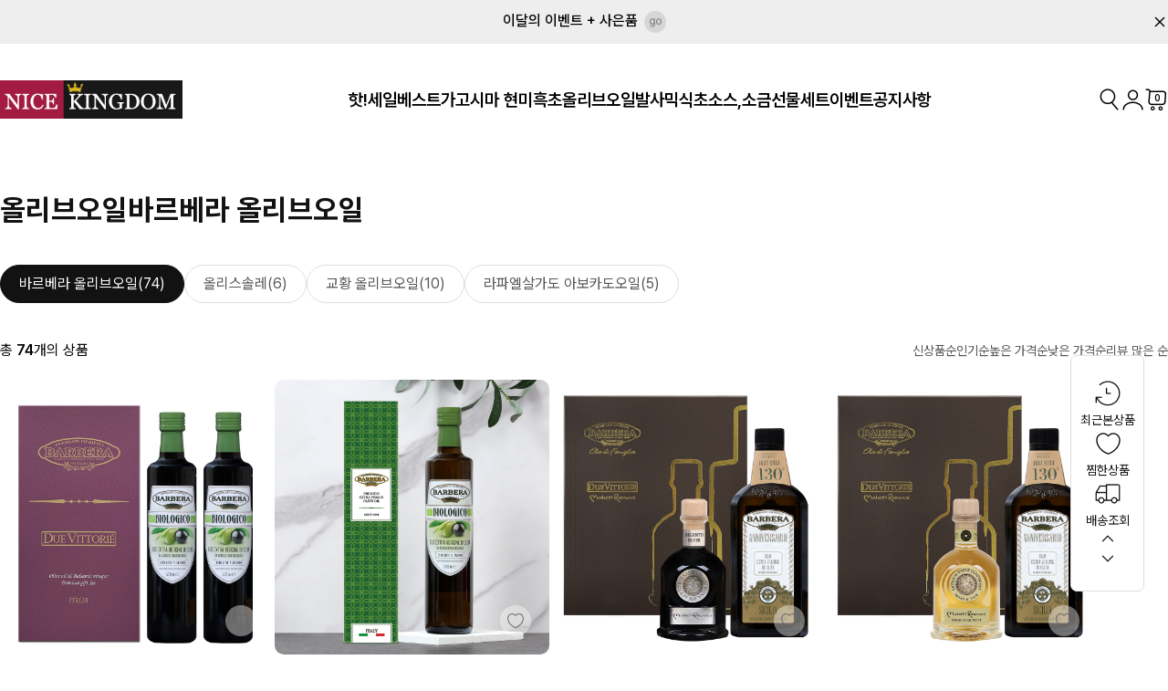

--- FILE ---
content_type: text/html
request_url: https://nicekingdom.com/shop/shopbrand.html?type=M&xcode=112&mcode=001
body_size: 14772
content:

<!DOCTYPE html PUBLIC "-//W3C//DTD HTML 4.01//EN" "http://www.w3.org/TR/html4/strict.dtd">
<html>
<head>
<meta http-equiv="CONTENT-TYPE" content="text/html;charset=EUC-KR">
<link rel="shortcut icon" href="/shopimages/hee6936/favicon.ico" type="image/x-icon">
<link rel="apple-touch-icon-precomposed" href="/shopimages/hee6936/mobile_web_icon.png" />
<meta name="referrer" content="no-referrer-when-downgrade" />
<meta property="og:type" content="website" />
<meta property="og:url" content="https://www.nicekingdom.com/shop/shopbrand.html?type=M&xcode=112&mcode=001" />
<title>올리브오일 > 바르베라 올리브오일</title>


<link type="text/css" rel="stylesheet" href="/shopimages/hee6936/template/work/43574/common.css?r=1753250121" /><!-- Enliple Tracker Start : onetag -->
<script async src="https://cdn.onetag.co.kr/0/tcs.js?eid=1hrgzohmn6f5h1hrgzohmn&memberId=<!--/user_id/-->"></script>
<!-- Enliple Tracker End : onetag -->
</head>
<script type="text/javascript" src="//wcs.naver.net/wcslog.js"></script>
<script type="text/javascript">
if (window.wcs) {
    if(!wcs_add) var wcs_add = {};
    wcs_add["wa"] = "s_54b46fddf63b";
    wcs.inflow('nicekingdom.com');
    wcs_do();
}
</script>

<body>
<script type="text/javascript" src="/js/jquery-1.7.2.min.js"></script><script type="text/javascript" src="/js/lazyload.min.js"></script>
<script type="text/javascript">
function getCookiefss(name) {
    lims = document.cookie;
    var index = lims.indexOf(name + "=");
    if (index == -1) {
        return null;
    }
    index = lims.indexOf("=", index) + 1; // first character
    var endstr = lims.indexOf(';', index);
    if (endstr == -1) {
        endstr = lims.length; // last character
    }
    return unescape(lims.substring(index, endstr));
}
</script><script type="text/javascript">
var MOBILE_USE = '';
var DESIGN_VIEW = 'PC';
</script><script type="text/javascript" src="/js/flash.js"></script>
<script type="text/javascript" src="/js/neodesign/rightbanner.js"></script>
<script type="text/javascript" src="/js/bookmark.js"></script>
<style type="text/css">

.MS_search_word { }

</style>

<script type="text/javascript" src="/js/jquery.shopbrand.js"></script>

<script type="text/javascript">

var pre_ORBAS = 'A';
var pre_min_amount = '1';
var pre_product_uid = '';
var pre_product_name = '';
var pre_product_price = '';
var pre_option_type = '';
var pre_option_display_type = '';
var pre_optionJsonData = '';
var IS_LOGIN = 'false';
var is_bulk = 'N';
var bulk_arr_info = [];
var pre_min_add_amount = '1';
var pre_max_amount = '100000';

    var is_unify_opt = '1' ? true : false; 
    var pre_baskethidden = 'A';

var is_unify_opt = true;
var ORBAS = 'A';
var min_amount = '1';
var min_add_amount = '1';
var max_amount = '100000';
var product_uid = '';
var product_name = '';
var product_price = '';
var option_type = '';
var option_display_type = '';
var is_dummy = null;
var is_exist = null;
var optionJsonData = '';
var view_member_only_price = '';
var IS_LOGIN = 'false';
var shop_language = 'kor';
var is_bulk = 'N';
var bulk_arr_info = [];
var use_option_limit = '';
var design_view = 'PC';

</script>

<link type="text/css" rel="stylesheet" href="/shopimages/hee6936/template/work/43574/shopbrand.css?t=202508271744" />
<div id='blk_scroll_wings'><script type='text/javascript' src='/html/shopRbanner.html?param1=1' ></script></div>
<div id='cherrypicker_scroll'></div>
    <div id="wrap">
        
<link type="text/css" rel="stylesheet" href="/shopimages/hee6936/template/work/43574/header.1.css?t=202504111147" />
<!--/////////(주)커넥트웨이브에서 제작한 모든 이미지, 스킨은 저작권법으로 보호받으며 허가 없이 무단 사용, 복제, 변경, 재배포 등의 행위를 할 시 저작권법에 의거하여 법적인 처벌을 받을 수 있습니다./////////-->

<!-- 폰트 -->
<link rel="stylesheet" as="style" crossorigin href="https://cdn.jsdelivr.net/gh/orioncactus/pretendard@v1.3.9/dist/web/variable/pretendardvariable.min.css"/>

<!-- 아이콘 -->
<link rel="stylesheet" href="/images/d3/m_01/css/font-awesome.min.css" />

<!-- 스와이퍼 -->
<link rel="stylesheet" href="//skin.makeshop.co.kr/skin/js/mySwiper11/mySwiper_11.css">
<script src="//skin.makeshop.co.kr/skin/js/mySwiper11/mySwiper_11.js"></script>


<!-- 상단 배너 -->
<div id="top_banner" class="borderbox maxmin">
    <p><a href="/board/board.html?code=hee6936_image3&page=1&type=v&board_cate=&num1=999997">이달의 이벤트 + 사은품<img src="//skin.makeshop.co.kr/skin/potato/img/top_go.png" alt="go"></a></p>
    <div class="ban_close"><a href="javascript:void(0)"><img src="//skin.makeshop.co.kr/skin/potato/img/pc_top_close.png" alt="close"></a></div>
</div> 

<!-- 상단 시작 -->
<div id="header">
    <div class="headerTop">
        <h1 class="tlogo"><a href="/index.html"><img src="https://hee6936.img4.kr/img/logo.png" alt="LOGO" /></a></h1>
        <div class="headerGnb">
            <ul>
                                <li class=""><a href="/shop/shopbrand.html?type=Y&xcode=040">핫!세일</a></li>
                                <li class=""><a href="/shop/shopbrand.html?type=Y&xcode=041">베스트</a></li>
                                <li class=""><a href="/shop/shopbrand.html?type=X&xcode=014">가고시마 현미흑초</a></li>
                                <li class=""><a href="/shop/shopbrand.html?type=X&xcode=112">올리브오일</a></li>
                                <li class=""><a href="/shop/shopbrand.html?type=X&xcode=017">발사믹식초</a></li>
                                <li class=""><a href="/shop/shopbrand.html?type=X&xcode=038">소스,소금</a></li>
                                <li class=""><a href="/shop/shopbrand.html?type=Y&xcode=035">선물세트</a></li>
                                <li><a href="/board/board.html?code=hee6936_image3">이벤트</a></li>
                <li><a href="/board/board.html?code=hee6936_board12">공지사항</a></li>            
            
            
            </ul>
        </div><!-- //headerGnb -->
        <div class="user_wrap">
            <a href="javascript:void(0)" class="btn_sch"><img src="//skin.makeshop.co.kr/skin/potato/img/search.png"/></a>
                        <a href="/shop/member.html?type=login"><img src="//skin.makeshop.co.kr/skin/potato/img/mypage.png"/></a>
                        <a href="/shop/basket.html"><img src="//skin.makeshop.co.kr/skin/potato/img/cart.png"/><span id="user_basket_quantity" class="user_basket_quantity"></span></a>
        </div>
    </div><!-- //headerTop -->
    
    <div class="searchArea">
        <div class="search">
            <form action="/shop/shopbrand.html" method="post" name="search">            <fieldset>
                <legend>상품 검색 폼</legend>
                <input name="search" onkeydown="CheckKey_search();" value=""  class="MS_search_word search_auto_completion" />                <a href="javascript:prev_search();search_submit();">검색</a>
            </fieldset>
            </form>        </div>
        <div class="search-auto-complete-list"></div>
        <div class="keword_wrap">
            <a href="/shop/shopbrand.html?&search=&prize1=박진영">박진영오일</a>
            <a href="/shop/shopbrand.html?&search=&prize1=하지원">하지원오일</a>
            <a href="/shop/shopbrand.html?&search=&prize1=로렌조">로렌조</a>
            <a href="/shop/shopbrand.html?&search=&prize1=말레티레냐니">말레티레냐니</a>
        </div>
        <div class="btn_sch_close">
            <a href="javascript:void(0)"><img src="//skin.makeshop.co.kr/skin/potato/img/btn_sch_close.png"/></a>
        </div>
    </div><!-- //searchArea -->

</div><!-- //header -->
<!-- //상단 시작 -->

<!-- 우측 퀵메뉴 -->
<div class="r_quick_menu">
    <ul class="quick_menu">
        <li><a href="/shop/todaygoods.html"><img src="//skin.makeshop.co.kr/skin/potato/img/ic_recent.png"/><p>최근본상품</p></a></li>
        <li><a href="/shop/mypage.html?mypage_type=mywishlist"><img src="//skin.makeshop.co.kr/skin/potato/img/ic_wish.png"/><p>찜한상품</p></a></li>
        <li><a href="/shop/confirm_login.html?type=myorder"><img src="//skin.makeshop.co.kr/skin/potato/img/ic_cart.png"/><p>배송조회</p></a></li>
    </ul>
    <ul class="quick_move">
        <li class="go_top"><img src="//skin.makeshop.co.kr/skin/potato/img/go_top.png"/></li>
        <li class="go_bottom"><img src="//skin.makeshop.co.kr/skin/potato/img/go_bottom.png"/></li>
    </ul>
</div>
<!-- //우측 퀵메뉴 -->

<!-- 다찾다 검색 파인더 -->
<!-- 다찾다 검색 파인더 -->
<script type="text/javascript" src="/shopimages/hee6936/template/work/43574/header.1.js?t=202504111147"></script>
        <div id="contentWrapper">
            <div id="contentWrap">
                
<link type="text/css" rel="stylesheet" href="/template_common/shop/basic_simple/menu.1.css?t=201711221039" />
                 <div id="content">
                    <div id="productClass">
                        <div class="page-body">
                            <div class="cate-wrap">
                                <div class="bcate">
                                    <a href="/shop/shopbrand.html?xcode=112&type=X">올리브오일</a>                                    <a href="/shop/shopbrand.html?xcode=112&type=M&mcode=001">바르베라 올리브오일</a>                                                                    </div>
                                                                                                        <div class="class-list">
                                        <ul>
                                                                                                                            <li><a href="/shop/shopbrand.html?xcode=112&type=M&mcode=001" class="sel">바르베라 올리브오일(74)</a></li>
                                                                                                                                                                    <li><a href="/shop/shopbrand.html?xcode=112&type=M&mcode=006" class="">올리스솔레(6)</a></li>
                                                                                                                                                                    <li><a href="/shop/shopbrand.html?xcode=112&type=M&mcode=005" class="">교황 올리브오일(10)</a></li>
                                                                                                                                                                    <li><a href="/shop/shopbrand.html?xcode=112&type=M&mcode=004" class="">라파엘살가도 아보카도오일(5)</a></li>
                                                                                                                        </ul>
                                    </div>
                                                                     
                            </div><!-- .cate-wrap -->
                            
                            
                            
                            <div class="item-wrap">
                                <div class="item-info">
                                    <span class="all_cnt">총 <b>74</b>개의 상품</span>
                                    <dl class="item-order sort">
                                        <dt class="blind">검색결과 정렬</dt>
                                        <dd>
                                            <ul>
                                                <li>
                                                    <a href="javascript:sendsort('order');"><span class="">신상품순</span></a>
                                                </li>
                                                <li>
                                                    <a href="javascript:sendsort('viewcnt')"><span class="">인기순</span></a>
                                                </li>
                                                <li>
                                                    <a href="javascript:sendsort('price2')"><span class="">높은 가격순</span></a>
                                                </li>
                                                <li>
                                                    <a href="javascript:sendsort('price')"><span class="">낮은 가격순</span></a>
                                                </li>
                                                <li>
                                                    <a href="JavaScript:sendsort('review')"><span class="">리뷰 많은 순</span></a>
                                                </li>
                                            </ul>
                                        </dd>
                                     </dl><!-- .total-sort -->
                                </div>
                                <!-- 하위 분류 추가 건 -->
                                                                
                                                                <div class="cont_wrap">
                                    <!-- 한 줄에 노출되는 상품 썸네일 수를 변경하려면 아래 id="list4_wrap"의 숫자를 2, 3, 4로 변경해 주세요. (ex) list4_wrap = 한 줄에 4개의 썸네일 노출) -->
                                    <div class="item-wrap" id="list4_wrap">
                                        <div class="item-cont flexed">
                                                                                        <dl class="item-list">
                                                <dt class="thumb bd_radius">
                                                    <a href="/shop/shopdetail.html?branduid=10983216&xcode=112&mcode=001&scode=&type=X&sort=manual&cur_code=112001&search=&GfDT=bm18W1w%3D"><img alt="바르베라 유기농 엑스트라버진 올리브오일 세트 500mlx2" src="/shopimages/hee6936/1120010002352.jpg?1757057049"   /></a>                        
                                                                                                        <span class="prd-wish">
                                                        <a href="javascript:mk_prd_wish_toggle('10983216', false);"><span class="my-wish-list" data-uid="10983216" data-viewtype="block"><img src="//skin.makeshop.co.kr/skin/potato/img/ic_heart_off.png" class="wish_off"/><img src="//skin.makeshop.co.kr/skin/potato/img/ic_heart_on.png" class="wish_on"/></span></a>
                                                    </span>
                                                     
                                                </dt>
                                                <!-- 가운데 정렬을 원할 경우, 아래 'prd-info' class에 'array_center'를 추가해 주세요. (기본은 왼쪽 정렬입니다) -->
                                                <dd class="prd-info">
                                                    <ul>                            
                                                        <li class="prd-name"><a href="/shop/shopdetail.html?branduid=10983216&xcode=112&mcode=001&scode=&type=X&sort=manual&cur_code=112001&search=&GfDT=bm18W1w%3D">바르베라 유기농 엑스트라버진 올리브오일 세트 500mlx2</a></li>
                                                        <li class="prd-subname"><a href="/shop/shopdetail.html?branduid=10983216&xcode=112&mcode=001&scode=&type=X&sort=manual&cur_code=112001&search=&GfDT=bm18W1w%3D"></a></li>
                                                        <li class="prd-price">                                
                                                                                                                         
                                                                <!-- 가 아니라 소비자가 존재 -->
                                                                <div class="price"> 
                                                                    <span class="dc_per">27%</span> 
                                                                    <span class="normal">76,000<b>원</b></span>      
                                                                    <span class="consumer">104,000<b>원</b></span>                                                                               
                                                                </div>
                                                             
                                                             
                                                        </li>
                                                         
                                                        <li class="prd-ico">    
                                                            <span class='MK-product-icons'><img src='/shopimages/hee6936/prod_icons/221' class='MK-product-icon-2' /></span>                                                         </li>
                                                    </ul>
                                                </dd>
                                            </dl>
                                                                                        <dl class="item-list">
                                                <dt class="thumb bd_radius">
                                                    <a href="/shop/shopdetail.html?branduid=10983121&xcode=112&mcode=001&scode=&type=X&sort=manual&cur_code=112001&search=&GfDT=a253UA%3D%3D"><img alt="바르베라 유기농 엑스트라버진 올리브오일 500ml" src="/shopimages/hee6936/1120010002342.jpg?1757049419"   /></a>                        
                                                                                                        <span class="prd-wish">
                                                        <a href="javascript:mk_prd_wish_toggle('10983121', false);"><span class="my-wish-list" data-uid="10983121" data-viewtype="block"><img src="//skin.makeshop.co.kr/skin/potato/img/ic_heart_off.png" class="wish_off"/><img src="//skin.makeshop.co.kr/skin/potato/img/ic_heart_on.png" class="wish_on"/></span></a>
                                                    </span>
                                                     
                                                </dt>
                                                <!-- 가운데 정렬을 원할 경우, 아래 'prd-info' class에 'array_center'를 추가해 주세요. (기본은 왼쪽 정렬입니다) -->
                                                <dd class="prd-info">
                                                    <ul>                            
                                                        <li class="prd-name"><a href="/shop/shopdetail.html?branduid=10983121&xcode=112&mcode=001&scode=&type=X&sort=manual&cur_code=112001&search=&GfDT=a253UA%3D%3D">바르베라 유기농 엑스트라버진 올리브오일 500ml</a></li>
                                                        <li class="prd-subname"><a href="/shop/shopdetail.html?branduid=10983121&xcode=112&mcode=001&scode=&type=X&sort=manual&cur_code=112001&search=&GfDT=a253UA%3D%3D"></a></li>
                                                        <li class="prd-price">                                
                                                                                                                         
                                                                <!-- 가 아니라 소비자가 존재 -->
                                                                <div class="price"> 
                                                                    <span class="dc_per">27%</span> 
                                                                    <span class="normal">38,000<b>원</b></span>      
                                                                    <span class="consumer">52,000<b>원</b></span>                                                                               
                                                                </div>
                                                             
                                                             
                                                        </li>
                                                         
                                                        <li class="prd-ico">    
                                                            <span class='MK-product-icons'><img src='/shopimages/hee6936/prod_icons/295?1590042134' class='MK-product-icon-3' /><img src='/shopimages/hee6936/prod_icons/221' class='MK-product-icon-4' /></span>                                                         </li>
                                                    </ul>
                                                </dd>
                                            </dl>
                                                                                        <dl class="item-list">
                                                <dt class="thumb bd_radius">
                                                    <a href="/shop/shopdetail.html?branduid=11017862&xcode=112&mcode=001&scode=&type=X&sort=manual&cur_code=112001&search=&GfDT=bmx%2FW14%3D"><img alt="바르베라 애니버사리오 유기농 올리브오일 500ml & 말레티레냐니 발사믹 아르젠토 실버 250ml 세트" src="/shopimages/hee6936/1120010002422.jpg?1763429334"   /></a>                        
                                                                                                        <span class="prd-wish">
                                                        <a href="javascript:mk_prd_wish_toggle('11017862', false);"><span class="my-wish-list" data-uid="11017862" data-viewtype="block"><img src="//skin.makeshop.co.kr/skin/potato/img/ic_heart_off.png" class="wish_off"/><img src="//skin.makeshop.co.kr/skin/potato/img/ic_heart_on.png" class="wish_on"/></span></a>
                                                    </span>
                                                     
                                                </dt>
                                                <!-- 가운데 정렬을 원할 경우, 아래 'prd-info' class에 'array_center'를 추가해 주세요. (기본은 왼쪽 정렬입니다) -->
                                                <dd class="prd-info">
                                                    <ul>                            
                                                        <li class="prd-name"><a href="/shop/shopdetail.html?branduid=11017862&xcode=112&mcode=001&scode=&type=X&sort=manual&cur_code=112001&search=&GfDT=bmx%2FW14%3D">바르베라 애니버사리오 유기농 올리브오일 500ml & 말레티레냐니 발사믹 아르젠토 실버 250ml 세트</a></li>
                                                        <li class="prd-subname"><a href="/shop/shopdetail.html?branduid=11017862&xcode=112&mcode=001&scode=&type=X&sort=manual&cur_code=112001&search=&GfDT=bmx%2FW14%3D">바르베라 130주년 기념 유기농 엑스트라버진 올리브오일+두에비토리에 말레티레냐니 발사믹 식초</a></li>
                                                        <li class="prd-price">                                
                                                                                                                         
                                                                <!-- 가 아니라 소비자가 존재 -->
                                                                <div class="price"> 
                                                                    <span class="dc_per">25%</span> 
                                                                    <span class="normal">117,000<b>원</b></span>      
                                                                    <span class="consumer">155,000<b>원</b></span>                                                                               
                                                                </div>
                                                             
                                                             
                                                        </li>
                                                         
                                                        <li class="prd-ico">    
                                                            <span class='MK-product-icons'><img src='/shopimages/hee6936/prod_icons/221' class='MK-product-icon-2' /></span>                                                         </li>
                                                    </ul>
                                                </dd>
                                            </dl>
                                                                                        <dl class="item-list">
                                                <dt class="thumb bd_radius">
                                                    <a href="/shop/shopdetail.html?branduid=11017863&xcode=112&mcode=001&scode=&type=X&sort=manual&cur_code=112001&search=&GfDT=bWx3Ug%3D%3D"><img alt="바르베라 애니버사리오 유기농 올리브오일 500ml & 말레티레냐니 콘디멘토 화이트PQ 250ml 세트" src="/shopimages/hee6936/1120010002432.jpg?1763429414"   /></a>                        
                                                                                                        <span class="prd-wish">
                                                        <a href="javascript:mk_prd_wish_toggle('11017863', false);"><span class="my-wish-list" data-uid="11017863" data-viewtype="block"><img src="//skin.makeshop.co.kr/skin/potato/img/ic_heart_off.png" class="wish_off"/><img src="//skin.makeshop.co.kr/skin/potato/img/ic_heart_on.png" class="wish_on"/></span></a>
                                                    </span>
                                                     
                                                </dt>
                                                <!-- 가운데 정렬을 원할 경우, 아래 'prd-info' class에 'array_center'를 추가해 주세요. (기본은 왼쪽 정렬입니다) -->
                                                <dd class="prd-info">
                                                    <ul>                            
                                                        <li class="prd-name"><a href="/shop/shopdetail.html?branduid=11017863&xcode=112&mcode=001&scode=&type=X&sort=manual&cur_code=112001&search=&GfDT=bWx3Ug%3D%3D">바르베라 애니버사리오 유기농 올리브오일 500ml & 말레티레냐니 콘디멘토 화이트PQ 250ml 세트</a></li>
                                                        <li class="prd-subname"><a href="/shop/shopdetail.html?branduid=11017863&xcode=112&mcode=001&scode=&type=X&sort=manual&cur_code=112001&search=&GfDT=bWx3Ug%3D%3D">바르베라 130주년 기념 유기농 엑스트라버진 올리브오일+두에비토리에 말레티레냐니 콘디멘토</a></li>
                                                        <li class="prd-price">                                
                                                                                                                         
                                                                <!-- 가 아니라 소비자가 존재 -->
                                                                <div class="price"> 
                                                                    <span class="dc_per">31%</span> 
                                                                    <span class="normal">127,000<b>원</b></span>      
                                                                    <span class="consumer">184,000<b>원</b></span>                                                                               
                                                                </div>
                                                             
                                                             
                                                        </li>
                                                         
                                                        <li class="prd-ico">    
                                                            <span class='MK-product-icons'><img src='/shopimages/hee6936/prod_icons/221' class='MK-product-icon-2' /></span>                                                         </li>
                                                    </ul>
                                                </dd>
                                            </dl>
                                                                                        <dl class="item-list">
                                                <dt class="thumb bd_radius">
                                                    <a href="/shop/shopdetail.html?branduid=11017861&xcode=112&mcode=001&scode=&type=X&sort=manual&cur_code=112001&search=&GfDT=aWV5"><img alt="바르베라 애니버사리오 유기농 올리브오일 500ml & 말레티레냐니 발사믹 오로 골드 250ml 세트" src="/shopimages/hee6936/1120010002412.jpg?1763429156"   /></a>                        
                                                                                                        <span class="prd-wish">
                                                        <a href="javascript:mk_prd_wish_toggle('11017861', false);"><span class="my-wish-list" data-uid="11017861" data-viewtype="block"><img src="//skin.makeshop.co.kr/skin/potato/img/ic_heart_off.png" class="wish_off"/><img src="//skin.makeshop.co.kr/skin/potato/img/ic_heart_on.png" class="wish_on"/></span></a>
                                                    </span>
                                                     
                                                </dt>
                                                <!-- 가운데 정렬을 원할 경우, 아래 'prd-info' class에 'array_center'를 추가해 주세요. (기본은 왼쪽 정렬입니다) -->
                                                <dd class="prd-info">
                                                    <ul>                            
                                                        <li class="prd-name"><a href="/shop/shopdetail.html?branduid=11017861&xcode=112&mcode=001&scode=&type=X&sort=manual&cur_code=112001&search=&GfDT=aWV5">바르베라 애니버사리오 유기농 올리브오일 500ml & 말레티레냐니 발사믹 오로 골드 250ml 세트</a></li>
                                                        <li class="prd-subname"><a href="/shop/shopdetail.html?branduid=11017861&xcode=112&mcode=001&scode=&type=X&sort=manual&cur_code=112001&search=&GfDT=aWV5">바르베라 130주년 기념 유기농 엑스트라버진 올리브오일+두에비토리에 말레티레냐니 발사믹 식초</a></li>
                                                        <li class="prd-price">                                
                                                                                                                         
                                                                <!-- 가 아니라 소비자가 존재 -->
                                                                <div class="price"> 
                                                                    <span class="dc_per">29%</span> 
                                                                    <span class="normal">146,000<b>원</b></span>      
                                                                    <span class="consumer">205,000<b>원</b></span>                                                                               
                                                                </div>
                                                             
                                                             
                                                        </li>
                                                         
                                                        <li class="prd-ico">    
                                                            <span class='MK-product-icons'><img src='/shopimages/hee6936/prod_icons/221' class='MK-product-icon-2' /></span>                                                         </li>
                                                    </ul>
                                                </dd>
                                            </dl>
                                                                                        <dl class="item-list">
                                                <dt class="thumb bd_radius">
                                                    <a href="/shop/shopdetail.html?branduid=11017860&xcode=112&mcode=001&scode=&type=X&sort=manual&cur_code=112001&search=&GfDT=bmx7W1k%3D"><img alt="바르베라 애니버사리오 유기농 올리브오일 500ml & 말레티레냐니 발사믹 유기농 바이오 250ml 세트" src="/shopimages/hee6936/1120010002402.jpg?1763429090"   /></a>                        
                                                                                                        <span class="prd-wish">
                                                        <a href="javascript:mk_prd_wish_toggle('11017860', false);"><span class="my-wish-list" data-uid="11017860" data-viewtype="block"><img src="//skin.makeshop.co.kr/skin/potato/img/ic_heart_off.png" class="wish_off"/><img src="//skin.makeshop.co.kr/skin/potato/img/ic_heart_on.png" class="wish_on"/></span></a>
                                                    </span>
                                                     
                                                </dt>
                                                <!-- 가운데 정렬을 원할 경우, 아래 'prd-info' class에 'array_center'를 추가해 주세요. (기본은 왼쪽 정렬입니다) -->
                                                <dd class="prd-info">
                                                    <ul>                            
                                                        <li class="prd-name"><a href="/shop/shopdetail.html?branduid=11017860&xcode=112&mcode=001&scode=&type=X&sort=manual&cur_code=112001&search=&GfDT=bmx7W1k%3D">바르베라 애니버사리오 유기농 올리브오일 500ml & 말레티레냐니 발사믹 유기농 바이오 250ml 세트</a></li>
                                                        <li class="prd-subname"><a href="/shop/shopdetail.html?branduid=11017860&xcode=112&mcode=001&scode=&type=X&sort=manual&cur_code=112001&search=&GfDT=bmx7W1k%3D">바르베라 130주년 기념 유기농 엑스트라버진 올리브오일+두에비토리에 말레티레냐니 발사믹 식초</a></li>
                                                        <li class="prd-price">                                
                                                                                                                         
                                                                <!-- 가 아니라 소비자가 존재 -->
                                                                <div class="price"> 
                                                                    <span class="dc_per">31%</span> 
                                                                    <span class="normal">184,000<b>원</b></span>      
                                                                    <span class="consumer">265,000<b>원</b></span>                                                                               
                                                                </div>
                                                             
                                                             
                                                        </li>
                                                         
                                                        <li class="prd-ico">    
                                                            <span class='MK-product-icons'><img src='/shopimages/hee6936/prod_icons/221' class='MK-product-icon-2' /></span>                                                         </li>
                                                    </ul>
                                                </dd>
                                            </dl>
                                                                                        <dl class="item-list">
                                                <dt class="thumb bd_radius">
                                                    <a href="/shop/shopdetail.html?branduid=11017859&xcode=112&mcode=001&scode=&type=X&sort=manual&cur_code=112001&search=&GfDT=bWp3Vw%3D%3D"><img alt="바르베라 애니버사리오 유기농 올리브오일 500ml & 말레티레냐니 발사믹 파밀리아 플래티넘 250ml 세트" src="/shopimages/hee6936/1120010002392.jpg?1763428964"   /></a>                        
                                                                                                        <span class="prd-wish">
                                                        <a href="javascript:mk_prd_wish_toggle('11017859', false);"><span class="my-wish-list" data-uid="11017859" data-viewtype="block"><img src="//skin.makeshop.co.kr/skin/potato/img/ic_heart_off.png" class="wish_off"/><img src="//skin.makeshop.co.kr/skin/potato/img/ic_heart_on.png" class="wish_on"/></span></a>
                                                    </span>
                                                     
                                                </dt>
                                                <!-- 가운데 정렬을 원할 경우, 아래 'prd-info' class에 'array_center'를 추가해 주세요. (기본은 왼쪽 정렬입니다) -->
                                                <dd class="prd-info">
                                                    <ul>                            
                                                        <li class="prd-name"><a href="/shop/shopdetail.html?branduid=11017859&xcode=112&mcode=001&scode=&type=X&sort=manual&cur_code=112001&search=&GfDT=bWp3Vw%3D%3D">바르베라 애니버사리오 유기농 올리브오일 500ml & 말레티레냐니 발사믹 파밀리아 플래티넘 250ml 세트</a></li>
                                                        <li class="prd-subname"><a href="/shop/shopdetail.html?branduid=11017859&xcode=112&mcode=001&scode=&type=X&sort=manual&cur_code=112001&search=&GfDT=bWp3Vw%3D%3D">바르베라 130주년 기념 유기농 엑스트라버진 올리브오일+두에비토리에 말레티레냐니 발사믹 식초</a></li>
                                                        <li class="prd-price">                                
                                                                                                                         
                                                                <!-- 가 아니라 소비자가 존재 -->
                                                                <div class="price"> 
                                                                    <span class="dc_per">28%</span> 
                                                                    <span class="normal">240,000<b>원</b></span>      
                                                                    <span class="consumer">335,000<b>원</b></span>                                                                               
                                                                </div>
                                                             
                                                             
                                                        </li>
                                                         
                                                        <li class="prd-ico">    
                                                            <span class='MK-product-icons'><img src='/shopimages/hee6936/prod_icons/221' class='MK-product-icon-2' /></span>                                                         </li>
                                                    </ul>
                                                </dd>
                                            </dl>
                                                                                        <dl class="item-list">
                                                <dt class="thumb bd_radius">
                                                    <a href="/shop/shopdetail.html?branduid=11017175&xcode=112&mcode=001&scode=&type=X&sort=manual&cur_code=112001&search=&GfDT=bmp%2BW1s%3D"><img alt="바르베라130주년 애니버사리오 유기농 엑스트라버진 올리브오일 500ml" src="/shopimages/hee6936/1120010002382.jpg?1763086063"   /></a>                        
                                                                                                        <span class="prd-wish">
                                                        <a href="javascript:mk_prd_wish_toggle('11017175', false);"><span class="my-wish-list" data-uid="11017175" data-viewtype="block"><img src="//skin.makeshop.co.kr/skin/potato/img/ic_heart_off.png" class="wish_off"/><img src="//skin.makeshop.co.kr/skin/potato/img/ic_heart_on.png" class="wish_on"/></span></a>
                                                    </span>
                                                     
                                                </dt>
                                                <!-- 가운데 정렬을 원할 경우, 아래 'prd-info' class에 'array_center'를 추가해 주세요. (기본은 왼쪽 정렬입니다) -->
                                                <dd class="prd-info">
                                                    <ul>                            
                                                        <li class="prd-name"><a href="/shop/shopdetail.html?branduid=11017175&xcode=112&mcode=001&scode=&type=X&sort=manual&cur_code=112001&search=&GfDT=bmp%2BW1s%3D">바르베라130주년 애니버사리오 유기농 엑스트라버진 올리브오일 500ml</a></li>
                                                        <li class="prd-subname"><a href="/shop/shopdetail.html?branduid=11017175&xcode=112&mcode=001&scode=&type=X&sort=manual&cur_code=112001&search=&GfDT=bmp%2BW1s%3D"></a></li>
                                                        <li class="prd-price">                                
                                                                                                                         
                                                                <!-- 가 아니라 소비자가 존재 -->
                                                                <div class="price"> 
                                                                    <span class="dc_per">22%</span> 
                                                                    <span class="normal">74,000<b>원</b></span>      
                                                                    <span class="consumer">95,000<b>원</b></span>                                                                               
                                                                </div>
                                                             
                                                             
                                                        </li>
                                                         
                                                        <li class="prd-ico">    
                                                            <span class='MK-product-icons'><img src='/shopimages/hee6936/prod_icons/221' class='MK-product-icon-2' /></span>                                                         </li>
                                                    </ul>
                                                </dd>
                                            </dl>
                                                                                        <dl class="item-list">
                                                <dt class="thumb bd_radius">
                                                    <a href="/shop/shopdetail.html?branduid=10983258&xcode=112&mcode=001&scode=&type=X&sort=manual&cur_code=112001&search=&GfDT=bm10W1Q%3D"><img alt="바르베라 유기농 엑스트라버진 올리브오일 + 두에비토리에 IGP 발사믹식초 세트 500mlx2" src="/shopimages/hee6936/1120010002372.jpg?1757057244"   /></a>                        
                                                                                                        <span class="prd-wish">
                                                        <a href="javascript:mk_prd_wish_toggle('10983258', false);"><span class="my-wish-list" data-uid="10983258" data-viewtype="block"><img src="//skin.makeshop.co.kr/skin/potato/img/ic_heart_off.png" class="wish_off"/><img src="//skin.makeshop.co.kr/skin/potato/img/ic_heart_on.png" class="wish_on"/></span></a>
                                                    </span>
                                                     
                                                </dt>
                                                <!-- 가운데 정렬을 원할 경우, 아래 'prd-info' class에 'array_center'를 추가해 주세요. (기본은 왼쪽 정렬입니다) -->
                                                <dd class="prd-info">
                                                    <ul>                            
                                                        <li class="prd-name"><a href="/shop/shopdetail.html?branduid=10983258&xcode=112&mcode=001&scode=&type=X&sort=manual&cur_code=112001&search=&GfDT=bm10W1Q%3D">바르베라 유기농 엑스트라버진 올리브오일 + 두에비토리에 IGP 발사믹식초 세트 500mlx2</a></li>
                                                        <li class="prd-subname"><a href="/shop/shopdetail.html?branduid=10983258&xcode=112&mcode=001&scode=&type=X&sort=manual&cur_code=112001&search=&GfDT=bm10W1Q%3D"></a></li>
                                                        <li class="prd-price">                                
                                                                                                                         
                                                                <!-- 가 아니라 소비자가 존재 -->
                                                                <div class="price"> 
                                                                    <span class="dc_per">22%</span> 
                                                                    <span class="normal">53,000<b>원</b></span>      
                                                                    <span class="consumer">68,000<b>원</b></span>                                                                               
                                                                </div>
                                                             
                                                             
                                                        </li>
                                                         
                                                        <li class="prd-ico">    
                                                            <span class='MK-product-icons'><img src='/shopimages/hee6936/prod_icons/221' class='MK-product-icon-2' /></span>                                                         </li>
                                                    </ul>
                                                </dd>
                                            </dl>
                                                                                        <dl class="item-list">
                                                <dt class="thumb bd_radius">
                                                    <a href="/shop/shopdetail.html?branduid=10983217&xcode=112&mcode=001&scode=&type=X&sort=manual&cur_code=112001&search=&GfDT=bmp6W1U%3D"><img alt="바르베라 유기농 엑스트라버진 올리브오일 + 셀레지오네 유니카 엑스트라버진 올리브오일 세트 500mlx2" src="/shopimages/hee6936/1120010002362.jpg?1757057137"   /></a>                        
                                                                                                        <span class="prd-wish">
                                                        <a href="javascript:mk_prd_wish_toggle('10983217', false);"><span class="my-wish-list" data-uid="10983217" data-viewtype="block"><img src="//skin.makeshop.co.kr/skin/potato/img/ic_heart_off.png" class="wish_off"/><img src="//skin.makeshop.co.kr/skin/potato/img/ic_heart_on.png" class="wish_on"/></span></a>
                                                    </span>
                                                     
                                                </dt>
                                                <!-- 가운데 정렬을 원할 경우, 아래 'prd-info' class에 'array_center'를 추가해 주세요. (기본은 왼쪽 정렬입니다) -->
                                                <dd class="prd-info">
                                                    <ul>                            
                                                        <li class="prd-name"><a href="/shop/shopdetail.html?branduid=10983217&xcode=112&mcode=001&scode=&type=X&sort=manual&cur_code=112001&search=&GfDT=bmp6W1U%3D">바르베라 유기농 엑스트라버진 올리브오일 + 셀레지오네 유니카 엑스트라버진 올리브오일 세트 500mlx2</a></li>
                                                        <li class="prd-subname"><a href="/shop/shopdetail.html?branduid=10983217&xcode=112&mcode=001&scode=&type=X&sort=manual&cur_code=112001&search=&GfDT=bmp6W1U%3D"></a></li>
                                                        <li class="prd-price">                                
                                                                                                                         
                                                                <!-- 가 아니라 소비자가 존재 -->
                                                                <div class="price"> 
                                                                    <span class="dc_per">24%</span> 
                                                                    <span class="normal">82,000<b>원</b></span>      
                                                                    <span class="consumer">108,000<b>원</b></span>                                                                               
                                                                </div>
                                                             
                                                             
                                                        </li>
                                                         
                                                        <li class="prd-ico">    
                                                            <span class='MK-product-icons'><img src='/shopimages/hee6936/prod_icons/221' class='MK-product-icon-2' /></span>                                                         </li>
                                                    </ul>
                                                </dd>
                                            </dl>
                                                                                        <dl class="item-list">
                                                <dt class="thumb bd_radius">
                                                    <a href="/shop/shopdetail.html?branduid=123091&xcode=112&mcode=001&scode=&type=X&sort=manual&cur_code=112001&search=&GfDT=bmt%2BW11E"><img alt="로렌조PQ 3 D.O.P 엑스트라버진 500ml" src="/shopimages/hee6936/1120010000312.jpg?1690252097"   /></a>                        
                                                                                                        <span class="prd-wish">
                                                        <a href="javascript:mk_prd_wish_toggle('123091', false);"><span class="my-wish-list" data-uid="123091" data-viewtype="block"><img src="//skin.makeshop.co.kr/skin/potato/img/ic_heart_off.png" class="wish_off"/><img src="//skin.makeshop.co.kr/skin/potato/img/ic_heart_on.png" class="wish_on"/></span></a>
                                                    </span>
                                                     
                                                </dt>
                                                <!-- 가운데 정렬을 원할 경우, 아래 'prd-info' class에 'array_center'를 추가해 주세요. (기본은 왼쪽 정렬입니다) -->
                                                <dd class="prd-info">
                                                    <ul>                            
                                                        <li class="prd-name"><a href="/shop/shopdetail.html?branduid=123091&xcode=112&mcode=001&scode=&type=X&sort=manual&cur_code=112001&search=&GfDT=bmt%2BW11E">로렌조PQ 3 D.O.P 엑스트라버진 500ml</a></li>
                                                        <li class="prd-subname"><a href="/shop/shopdetail.html?branduid=123091&xcode=112&mcode=001&scode=&type=X&sort=manual&cur_code=112001&search=&GfDT=bmt%2BW11E">12월 12일 햇오일 입고 !박진영,하지원오일! 백화점판매 동일제품으로★뒷라벨에 Premium Quality 를 확인하세요.★프리미엄 로렌조오일은 백화점과 나이스킹덤만 판매합니다.</a></li>
                                                        <li class="prd-price">                                
                                                                                                                         
                                                                <!-- 가 아니라 소비자가 존재 -->
                                                                <div class="price"> 
                                                                    <span class="dc_per">15%</span> 
                                                                    <span class="normal">82,000<b>원</b></span>      
                                                                    <span class="consumer">96,000<b>원</b></span>                                                                               
                                                                </div>
                                                             
                                                             
                                                        </li>
                                                                                                                <li class="prd-review">    
                                                            리뷰 28                                                        </li>
                                                         
                                                        <li class="prd-ico">    
                                                            <span class='MK-product-icons'><img src='/shopimages/hee6936/prod_icons/295?1590042134' class='MK-product-icon-3' /><img src='/shopimages/hee6936/prod_icons/221' class='MK-product-icon-4' /></span>                                                         </li>
                                                    </ul>
                                                </dd>
                                            </dl>
                                                                                        <dl class="item-list">
                                                <dt class="thumb bd_radius">
                                                    <a href="/shop/shopdetail.html?branduid=156431&xcode=112&mcode=001&scode=&type=X&sort=manual&cur_code=112001&search=&GfDT=bm5%2FW11F"><img alt="로렌조PQ 5 엑스트라버진 500ml " src="/shopimages/hee6936/1120010000812.jpg?1690252022"   /></a>                        
                                                                                                        <span class="prd-wish">
                                                        <a href="javascript:mk_prd_wish_toggle('156431', false);"><span class="my-wish-list" data-uid="156431" data-viewtype="block"><img src="//skin.makeshop.co.kr/skin/potato/img/ic_heart_off.png" class="wish_off"/><img src="//skin.makeshop.co.kr/skin/potato/img/ic_heart_on.png" class="wish_on"/></span></a>
                                                    </span>
                                                     
                                                </dt>
                                                <!-- 가운데 정렬을 원할 경우, 아래 'prd-info' class에 'array_center'를 추가해 주세요. (기본은 왼쪽 정렬입니다) -->
                                                <dd class="prd-info">
                                                    <ul>                            
                                                        <li class="prd-name"><a href="/shop/shopdetail.html?branduid=156431&xcode=112&mcode=001&scode=&type=X&sort=manual&cur_code=112001&search=&GfDT=bm5%2FW11F">로렌조PQ 5 엑스트라버진 500ml </a></li>
                                                        <li class="prd-subname"><a href="/shop/shopdetail.html?branduid=156431&xcode=112&mcode=001&scode=&type=X&sort=manual&cur_code=112001&search=&GfDT=bm5%2FW11F">박진영오일! 하지원오일!백화점매장 판매 동일상품으로 뒷라벨에 Premium Quality 를 확인하세요 *한국수입 공식업체 <br />
</a></li>
                                                        <li class="prd-price">                                
                                                                                                                         
                                                                <!-- 가 아니라 소비자가 존재 -->
                                                                <div class="price"> 
                                                                    <span class="dc_per">15%</span> 
                                                                    <span class="normal">82,000<b>원</b></span>      
                                                                    <span class="consumer">96,000<b>원</b></span>                                                                               
                                                                </div>
                                                             
                                                             
                                                        </li>
                                                                                                                <li class="prd-review">    
                                                            리뷰 32                                                        </li>
                                                         
                                                        <li class="prd-ico">    
                                                            <span class='MK-product-icons'><img src='/shopimages/hee6936/prod_icons/295?1590042134' class='MK-product-icon-3' /><img src='/shopimages/hee6936/prod_icons/221' class='MK-product-icon-4' /></span>                                                         </li>
                                                    </ul>
                                                </dd>
                                            </dl>
                                                                                    </div>
                                    </div>            
                                </div>
                                                                   
                                <div class="paging">
                                                                                                                                                                                    <a href="/shop/shopbrand.html?type=X&xcode=112&mcode=001&sort=&page=1" class="now">1</a>
                                                                                                                                                <a href="/shop/shopbrand.html?type=X&xcode=112&mcode=001&sort=&page=2">2</a>
                                                                                                                                                <a href="/shop/shopbrand.html?type=X&xcode=112&mcode=001&sort=&page=3">3</a>
                                                                                                                                                <a href="/shop/shopbrand.html?type=X&xcode=112&mcode=001&sort=&page=4">4</a>
                                                                                                                                                <a href="/shop/shopbrand.html?type=X&xcode=112&mcode=001&sort=&page=5">5</a>
                                                                                                                                                <a href="/shop/shopbrand.html?type=X&xcode=112&mcode=001&sort=&page=6">6</a>
                                                                                                                                                <a href="/shop/shopbrand.html?type=X&xcode=112&mcode=001&sort=&page=7">7</a>
                                                                                                                                                                                    <a href="/shop/shopbrand.html?type=X&xcode=112&mcode=001&sort=&page=7"  class="last"><img src="//skin.makeshop.co.kr/skin/potato/img/btn_last_page.png"/></a>
                                                                    </div>
                                                                                        </div><!-- //item-wrap -->
                        </div><!-- .page-body -->
                    </div><!-- #productClass -->
                </div><!-- #content -->
            </div><!-- #contentWrap -->
        </div><!-- #contentWrapper-->
        <hr />
        
<link type="text/css" rel="stylesheet" href="/shopimages/hee6936/template/work/43574/footer.1.css?t=202504211409" />
<!-- 하단 시작 -->
<div id="footer">
    <div class="footerTop">
        <div class="infoBx linkInfo">
            <ul>
                <li><a href="javascript:bottom_privacy();"><b>개인정보취급방침</b></a></li>
                <li><a href="javascript:view_join_terms();">이용약관</a></li>
                <li><a href="/html/info.html">이용안내</a></li>                
                <li><a href="/board/board.html?code=hee6936_board12&page=1&type=v&board_cate=&num1=999930">회사소개</a></li>
                            </ul>
        </div>        
    </div>
    <div class="footerBottom">
    
        <div class="infoBx shopInfo">
            <h3>나이스킹덤 사업자정보</h3>
            <p class="tx">
                대표 : 홍지희 / 사업장소재지 : 경기도 성남시 중원구 갈마치로 215,9층 906호 금강펜테리움IT 타워<br/>
                사업자등록번호 : 119-13-58859 <a href="https://www.ftc.go.kr/www/selectBizCommView.do?pageUnit=10&pageIndex=1&searchCnd=BZMNNM&searchKrwd=%EB%82%98%EC%9D%B4%EC%8A%A4%ED%82%B9%EB%8D%A4&key=253&token=7A8CE516-8641-A5B0-3AAB-4957E345CAB891A764E75550ADCB711D80F3BD4E206E&opnSn=2018378021930202048" class="btn_com" target="_blank">[사업자정보확인]</a> / 통신판매업신고 : 제 2018-성남중원-0453호<br/>
                이메일 : <a href="javascript: __mk_open('/html/email.html', 'link_send_mail', 'width=500px, height=500px, scrollbars=yes');" class="btn_email">help@nicekingdom.com</a> / 개인정보보호책임자 : 최선식실장<br/>
                전화번호 : 대표전화1661-4866, 핸드폰 010-6212-2469 / 팩스 : 031-6994953 / 호스팅서비스 : (주)커넥트웨이브
            </p>
            <p class="copy">Copyrightⓒ나이스킹덤. All rights reserved.</p>
            <ul>
                <li><a href="" target="_blank"><img src="//skin.makeshop.co.kr/skin/potato/img/ic_ins.svg"/></a></li>
                <li><a href="" target="_blank"><img src="//skin.makeshop.co.kr/skin/potato/img/ic_youtube.svg"/></a></li>
                <li><a href="" target="_blank"><img src="//skin.makeshop.co.kr/skin/potato/img/ic_band.svg"/></a></li>
            </ul>
        </div>
        <div class="infoBx csInfo">
            <h3>고객센터<img src="//skin.makeshop.co.kr/skin/potato/img/ico_cs_more.png"/></h3>
            <p class="tel">대표전화1661-4866<BR>핸드폰 010-6212-2469</p>
            <p class="tx">
                        </p>
        </div>
        
    </div>
</div>

<div id="mask"></div>
<!-- //하단 끝 -->

<!-- MR Script Ver 2.0 -->
<script async="true" src="//log1.toup.net/mirae_log_chat_common.js?adkey=rqybf" charset="UTF-8"></script>
<!-- MR Script END Ver 2.0 -->
    </div><!-- #wrap -->
<iframe id="loginiframe" name="loginiframe" style="display: none;" frameborder="no" scrolling="no"></iframe>

<div id='MK_basketpage' name='MK_basketpage' style='position:absolute; visibility: hidden;'></div>

                <div id="detailpage" name="detailpage" style="position:absolute; visibility:hidden;"></div>

                    <div id="MS_popup_product_benefit_list" style="display:none"></div>

<form name="product_form" method="post" id="product_form" action="/shop/basket.html">
    <input type="hidden" name="xcode" value="112" />
    <input type="hidden" name="mcode" value="001" />
    <input type="hidden" name="typep" value="X" />
    <input type="hidden" name="MOBILE_USE" value="NO" />
    <input type="hidden" name="ordertype" />
    <input type="hidden" name="list_mode" />
    <input type="hidden" name="listBasketStock" value="Y" />
    <input type="hidden" name="is_wish_opt" value="Y" />
    <input type="hidden" name="listBuyPvdOrderType" id="listBuyPvdOrderType" value="" />
    <input type="hidden" name="is_list_buy" value="8" />
    <input type="hidden" name="BasketBasam" id="BasketBasam" value="Y" />
    <input type="hidden" name="nowBasketCount" id="nowBasketCount" value="0" />
    <input type="hidden" name="BasketMaxCount" id="BasketMaxCount" value="200" />
    <input type="hidden" name="listBuySelectCount" id="listBuySelectCount" value="N" />
    <input type="hidden" name="listBuyTempid" id="listBuyTempid" value="" />
    <input type="hidden" name="listBuyBuyOpt" id="listBuyBuyOpt" value="N" />
    <input type="hidden" name="wish_action_type" value="insert" />
    <input type="hidden" name="page_type" value="shopbrand" />
    <input type="hidden" name="wish_data_type" value="ones" />
</form>

<form action="/shop/shopbrand.html" method="post" name="hashtagform">
    <input type="hidden" name="search" />
    <input type="hidden" name="search_ref" value="hashtag" />
</form> 

    <script src="/js/category_search_filter.js?v=1724628599"></script>
    <script>
        // 분류 내 정렬 시 category_search_filter 값을 바로 사용하기 때문에 window.load 이벤트 제외함
        var category_search_filter;
        if (document.querySelectorAll("input[name^='category_filter_item[']").length > 0) {
            category_search_filter = new CategorySearchFilter({
                xcode: "112",
                mcode: "001",
                scode: "",
                type: "X",
                sort: "manual",                auto_submit: true,
                display_color : false
            });
            category_search_filter.event();
        }
    </script>

    <script src="/js/wishlist.js?v=1762730967"></script>
    <script>
        window.addEventListener('load', function() {
            var makeshop_wishlist = new makeshopWishlist();
            makeshop_wishlist.init();
            makeshop_wishlist.observer();
        });
    </script>

<script type="text/javascript" src="/js/neodesign/detailpage.js?ver=1763949283"></script>
<script type="text/javascript" src="/js/neodesign/product_list.js?r=20251218013009"></script>
<script type="text/javascript" src="/js/jquery.language.js"></script>
<script type="text/javascript" src="/js/neodesign/basket_send.js?ver=r245787"></script>
<script type="text/javascript" src="/js/jquery-datepicker-ko.js"></script>
<script type="text/javascript" src="/js/shopbrand.js"></script>

<script type="text/javascript">

        (function ($) {
            $.ajax({
                type: 'POST',
                dataType: 'json',
                url: '/html/user_basket_quantity.html',
                data :{ 'IS_UNIFY_OPT': "true" }, 
                success: function(res) {                                                                                        
                    var _user_basket_quantity = res.user_basket_quantity || 0;
                    $('.user_basket_quantity').html(_user_basket_quantity); 
                },
                error : function(error) {
                    var _user_basket_quantity = 0;
                    $('.user_basket_quantity').html(_user_basket_quantity); 
                }
            });
        })(jQuery);



                    if (typeof prev_search == 'undefined') {
                        function prev_search() {
                            var encdata = jQuery('input[name="search"]', jQuery('form[name="search"]')).val().replace(/%/g, encodeURIComponent('%'));
                            document.search.action = '/shop/shopbrand.html?search=' + decodeURIComponent(encdata) + '&refer=' + window.location.protocol;
                        }
                    }function CheckKey_search() {
    key = event.keyCode;
    if (key == 13) {
        prev_search();
        document.search.submit();
    }
}

function search_submit() {
    var oj = document.search;
    if (oj.getAttribute('search') != 'null') {
        var reg = /\s{2}/g;
        oj.search.value = oj.search.value.replace(reg, '');
        oj.submit();
    }
}

function topnotice(temp, temp2) {
    window.open("/html/notice.html?date=" + temp + "&db=" + temp2, "", "width=450,height=450,scrollbars=yes");
}
function notice() {
    window.open("/html/notice.html?mode=list", "", "width=450,height=450,scrollbars=yes");
}

        function view_join_terms() {
            window.open('/html/join_terms.html','join_terms','height=570,width=590,scrollbars=yes');
        }

        function top_sendmail() {
            window.open('/html/email.html', 'email', 'width=100, height=100');
        }

    function bottom_privacy() {
        window.open('/html/privacy.html', 'privacy', 'height=570,width=590,scrollbars=yes');
    }

var db = 'hee6936';

var baskethidden = 'A';

function send_wish_brand(idx) {
    login_chk(); return;
    var _form = document.product_form;
    var _j_form = $('#product_form');
    if (true === check_product_auth(idx, 'adult')) {
            var adult_alert_msg = (idx == 'ALL') ? "성인인증이 필요한 상품이 포함되어 있습니다.\n성인인증페이지로 이동하시겠습니까?" : "이 상품은 성인인증이 필요합니다.\n성인인증페이지로 이동하시겠습니까?";
    if (true === confirm(adult_alert_msg)) {
        location.href = "/shop/adult.html?type=shopbrand&code=112&mcode=001&scode=&xtype=X&is_list_buy=8&adult_return_url=%2Fshop%2Fshopbrand.html%3Ftype%3DM%26xcode%3D112%26mcode%3D001";
        return;
    } else {
        // 취소시 페이지 이동X
        return;
    }

    }
    if (false === create_option_input_list(_form, 'wish', idx)) {
        return;
    }

    jQuery.ajax({
        url  : 'wish.action.html',
        type : 'POST',
        data : _j_form.serializeArray(),
        dataType: 'json',
        success: function(response) {
            if (response.success == true) {
                alert("Wish List에 등록되었습니다.\n장바구니 또는 마이페이지 상품보관함에서\n확인하실 수 있습니다.");
            } else {
                if (response.message != '') {
                    alert(response.message);
                }
                return;
            }
        }
    });
    return;
}function login_chk() {
    alert('회원에게만 제공이 되는 서비스입니다.\n우선 로그인을 하여 주시기 바랍니다.');
    location.href = "/shop/member.html?type=shopbrand&code=112&mcode=001&scode=&xtype=X";
}
function send_brand(temp, idx) {
    var _form = document.product_form;
    var _j_form = $('#product_form');   
    _form.listBuySelectCount.value = 'N'; // 선택상품값 초기화

    if (temp == 'baro') {
        _form.ordertype.value ='baro';
        _form.ordertype.value += "|parent.|layer";
        _form.target = "loginiframe";
    } else {
        _form.ordertype.value = '';
        _form.target = "";
    }
    if (true === check_product_auth(idx, 'adult')) {
            var adult_alert_msg = (idx == 'ALL') ? "성인인증이 필요한 상품이 포함되어 있습니다.\n성인인증페이지로 이동하시겠습니까?" : "이 상품은 성인인증이 필요합니다.\n성인인증페이지로 이동하시겠습니까?";
    if (true === confirm(adult_alert_msg)) {
        location.href = "/shop/adult.html?type=shopbrand&code=112&mcode=001&scode=&xtype=X&is_list_buy=8&adult_return_url=%2Fshop%2Fshopbrand.html%3Ftype%3DM%26xcode%3D112%26mcode%3D001";
        return;
    } else {
        // 취소시 페이지 이동X
        return;
    }

    }
    if (false === create_option_input_list('product_form', 'basket', idx, temp)) {
        _form.ordertype.value = '';
        _form.target = "";
        return;
    }
    _form.ordertype.value += '|parent.|layer';
    _form.target = 'loginiframe';
    _form.action = 'basket.html';
    _form.list_mode.value = 'brand_basket';
    common_basket_send(_form, true);
} //function send_brand(temp, idx)
function pager_move(url) {
    // 체크박스 가상태그 있는 경우에만 사용
    if ($(".MS_product_checkbox") != undefined) {
        var check_cnt = 0;
        $.each($(".MS_product_checkbox"), function() {
            if (true == $(this).is(":checked") && $(this).attr('disabled') != 'disabled') {
                check_cnt++;
            }
        });
        // 하나라도 체크하면 confirm창 띄움
        if (check_cnt > 0 && (false === confirm('페이지 이동 시, 선택한 상품이 초기화 됩니다. 이동하시겠습니까?'))) return;
    }
    location.href = url;
}


function sendsort(temp) {        var filter_keyword_ids = "";
        if (typeof category_search_filter !== 'undefined' && category_search_filter.items.length > 0) {
            var itemKeywordIds = category_search_filter.items.map(item => item.keyword_id);
            filter_keyword_ids = itemKeywordIds.join(",");
        }
        location.href = "/shop/shopbrand.html?xcode=112&mcode=001&type=X&scode=&sort=" + temp + "&filter_keyword_ids="+filter_keyword_ids;
}

function pagemove(temp) {
    location.href = "/shop/shopbrand.html?xcode=112&mcode=001&type=X&scode=&page=" + temp + "&sort=manual";
}

function go_hashtag(search) {
    document.hashtagform.search.value = search;
    document.hashtagform.submit();
}   

function hanashopfree() {
    
}

        function changeviewtype(type) {            location.href = "/shop/shopbrand.html?xcode=112&mcode=001&type=X&scode=&sort=manual&viewtype=" + type;
        }

    (function ($) {
        $(function() {
            //select_sort
            $('#MS_select_sort').change(function() {
                sendsort(this.options[this.selectedIndex].value);
            });

            $('#MS_select_category, #MS_select_category2').change(function() {                location.href = this.options[this.selectedIndex].value;
            });
        });
    })(jQuery);

</script>
<style type="text/css">
html, body {
scrollbar-face-color:#ffffff;
scrollbar-highlight-color:#9CBE84;
scrollbar-shadoW-color:#9CBE84;
scrollbar-3dlight-color:#D8E0DB;
scrollbar-arrow-color:#85a86d;
scrollbar-track-color:#d8e0db;
scrollbar-DARKSHADOW-color:#ffffff;

}
</style>    <style type="text/css">
        .setPopupStyle { height:100%; min-height:100%; overflow:hidden !important; touch-action:none; }
    </style>
    <script src="/js/referer_cookie.js"></script>
    <script>
        window.addEventListener('load', function() {
            var referer_cookie = new RefererCookie();
            referer_cookie.addService(new EnuriBrandStoreCookie());
            referer_cookie.handler();
        });
    </script><script type="text/javascript">
if (typeof getCookie == 'undefined') {
    function getCookie(cookie_name) {
        var cookie = document.cookie;
        if (cookie.length > 0) {
            start_pos = cookie.indexOf(cookie_name);
            if (start_pos != -1) {
                start_pos += cookie_name.length;
                end_pos = cookie.indexOf(';', start_pos);
                if (end_pos == -1) {
                    end_pos = cookie.length;
                }
                return unescape(cookie.substring(start_pos + 1, end_pos));
            } else {
                return false;
            }
        } else {
            return false;
        }
    }
}
if (typeof setCookie == 'undefined') {
    function setCookie(cookie_name, cookie_value, expire_date, domain) {
        var today = new Date();
        var expire = new Date();
        expire.setTime(today.getTime() + 3600000 * 24 * expire_date);
        cookies = cookie_name + '=' + escape(cookie_value) + '; path=/;';

        if (domain != undefined) {
            cookies += 'domain=' + domain +  ';';
        }  else if (document.domain.match('www.') != null) {
            cookies += 'domain=' + document.domain.substr(3) + ';';
        }
        if (expire_date != 0) cookies += 'expires=' + expire.toGMTString();
        document.cookie = cookies;
    }
}



function MSLOG_loadJavascript(url) {
    var head= document.getElementsByTagName('head')[0];
    var script= document.createElement('script');
    script.type= 'text/javascript';
    var loaded = false;
    script.onreadystatechange= function () {
        if (this.readyState == 'loaded' || this.readyState == 'complete')
        { if (loaded) { return; } loaded = true; }
    }
    script.src = url;
    head.appendChild(script);
}
var MSLOG_charset = "EUC-KR";
var MSLOG_server  = "/log/log29";
var MSLOG_code = "hee6936";
var MSLOG_var = "[base64]";

//파워앱에서만 사용
try {
    var LOGAPP_var = "";
    var LOGAPP_is  = "N";
    if (LOGAPP_is == "Y" && LOGAPP_var != "") {
        var varUA = navigator.userAgent.toLowerCase(); //userAgent 값 얻기
        if (varUA.match('android') != null) { 
            //안드로이드 일때 처리
            window.android.basket_call(LOGAPP_var);
        } else if (varUA.indexOf("iphone")>-1||varUA.indexOf("ipad")>-1||varUA.indexOf("ipod")>-1) { 
            //IOS 일때 처리
            var messageToPost = {LOGAPP_var: LOGAPP_var};
            window.webkit.messageHandlers.basket_call.postMessage(messageToPost);
        } else {
            //아이폰, 안드로이드 외 처리
        }
    }
} catch(e) {}
//파워앱에서만 사용 END

if (document.charset) MSLOG_charset = document.charset.toLowerCase();
if (document.characterSet) MSLOG_charset = document.characterSet.toLowerCase();  //firefox;
MSLOG_loadJavascript(MSLOG_server + "/js/mslog.js?r=" + Math.random());


</script>
<script type="text/javascript" src="/js/cookie.js"></script>
<script type="text/javascript">
function __mk_open(url, name, option) {
    window.open(url, name, option);
    //return false;
}

function action_invalidity() {
    return false;
}
</script>
<script type="text/javascript"></script><script type="text/javascript"></script><script>


function getInternetExplorerVersion() {
    var rv = -1;
    if (navigator.appName == 'Microsoft Internet Explorer') {
    var ua = navigator.userAgent;
    var re = new RegExp("MSIE ([0-9]{1,}[\.0-9]{0,})");
    if (re.exec(ua) != null)
    rv = parseFloat(RegExp.$1);
    }
    return rv;
}

function showcherrypickerWindow(height,mode,db){
    cherrypicker_width = document.body.clientWidth;
    var isIe = /*@cc_on!@*/false;
    if (isIe) {
        cherrypicker_width = parseInt(cherrypicker_width + 18);
    }
    setCookie('cherrypicker_view','on', 0);

    
    document.getElementById('cherrypicker_layer').style.display = "block";
    document.getElementById('cherrypicker_layer').innerHTML = Createflash_return(cherrypicker_width,'','/flashskin/CherryPicker.swf?initial_xml=/shopimages/hee6936/cherrypicker_initial.xml%3Fv=1765989009&product_xml=/shopimages/hee6936/%3Fv=1765989009', 'cherrypicker_flash', '');
}

function load_cherrypicker(){
    cherrypicker_check = true;

    if (!document.getElementById('cherrypicker_layer')) {
        return;
    }


}
</script>
<script src="/js/product_rollover_image.js"></script>
<script>
    window.addEventListener('load', () => {
        // 페이지 로딩 시 롤오버 이미지가 존재하는 경우에만 스크립트 실행
        setTimeout(function () {
            // 페이지 로딩 시 롤오버 이미지가 존재하는 경우에만 스크립트 실행
            if (document.querySelectorAll('[rollover_onimg]').length > 0) {
                var productRolloverImage = new ProdctRolloverImage("pc");
                productRolloverImage.event();
            }
        }, 2000);
    });
</script>

<script type="text/javascript">
(function ($) {
    var discount_remain_timeout = setTimeout(function() {
        if (jQuery('.MS_remain_date').length > 0) {
            var discount_remain_timer = setInterval(function() {
                var now = new Date().getTime();
                jQuery('.MS_remain_date').each(function(idx, el) {
                    if (jQuery(el).attr('value').length > 0 && jQuery(el).attr('value') != '종료일 미정') {
                        var _end_date = new Date(jQuery(el).attr('value')).getTime();
                        var _remain_date = _end_date - now;

                        if (_remain_date <= 0) {
                            jQuery(this).html('');
                        } else {
                            _d = Math.floor(_remain_date / (1000 * 60 * 60 * 24));
                            _h = Math.floor((_remain_date % (1000 * 60 * 60 * 24)) / (1000 * 60 * 60));
                            _m = Math.floor((_remain_date % (1000 * 60 * 60)) / (1000 * 60));
                            _s = Math.floor(_remain_date % (1000 * 60) / 1000);

                            jQuery(el).html(_d + "일 " + _h + "시간 " + _m + "분 " + _s + "초");
                        }
                    }
                });
            }, 1000);
        }
    }, 1000);
})(jQuery);
</script><script type="text/javascript">
if (document.cookie.indexOf("app_agent=power_app") >= 0) {
    jQuery('.sns-title').hide();jQuery('.facebook').hide();jQuery('.naver').hide();jQuery('.kakaotalk').hide();jQuery('.kakao').hide();
}
</script>                <script type='text/javascript' src='https://app.malltail.com/global_shopping/script.php?_=makeshop'></script>
<script type="text/javascript" src="/template_common/shop/basic_simple/common.js?r=1511314772"></script>


</body>
</html>

--- FILE ---
content_type: text/css
request_url: https://nicekingdom.com/shopimages/hee6936/template/work/43574/common.css?r=1753250121
body_size: 10131
content:
/*
========================================================================
RESET
========================================================================
*/

/* global rest */
* { -webkit-font-smoothing:antialiased; -webkit-text-size-adjust:none; } 

html, body, pre,
h1, h2, h3, h4, h5, h6,
dl, dt, dd, ul, li, ol,
th, td, p, blockquote,
form, fieldset, legend,
menu, nav, section, hgroup, article, header, aside, footer,
input, select, textarea, button { margin: 0; padding: 0; } 
body,
h1, h2, h3, h4, h5, h6, table,
pre, xmp, plaintext, listing,
input, textarea, select, button, a { font-size: 12px; color: #000; line-height: 1.25; font-family: "Pretendard Variable", Pretendard, Dotum, "돋움", DotumChe, "돋움체", Verdana, monospace, Corbel, AppleGothic, Helvetica, sans-serif; } 
h1, h2, h3, h4, h5, h6 { font-weight: normal; } 
img, fieldset,button { border:0 none; } 
img { vertical-align:middle; } 
li { list-style: none; } 
hr, caption, legend { display: none; } 
a { color: #000; text-decoration: none; background:none; } 
a:hover { } 
button { overflow: hidden; cursor: pointer; } 
button span { visibility: hidden; } 
address, em { font-style: normal; } 
button, input, select, textarea, a { vertical-align: middle; } 
select { line-height:18px; font-size: 12px; color: #1c1c1c; /* font-family:Arial !important; */ } 
/*
@media screen and (-webkit-min-device-pixel-ratio:0) { select { font-family:dotum !important; } 
 }

@-moz-document url-prefix() { select { font-family:dotum !important; } 
 }*/

input:focus { outline: none; } 
table { width: 100%; border-collapse: collapse; border-spacing: 0; table-layout: fixed; word-wrap: break-word; word-break: keep-all; } 

input[type=text]::-ms-clear { display:none; } 

#preview_wrap { display:none !important } /* 미리보기 숨김 */

/*
========================================================================
포인트 색상 class
========================================================================
*/

.pointColor { color:#c08dff !important } 
.fc-blue { color:#0e67ec; font-weight:bold } 

/*
========================================================================
공통 class
========================================================================
*/
/* image replace, hidden text */
.ir *,
.blind { z-index:-1; position: absolute; display: block; left: 0; top: 0; overflow: hidden; visibility: hidden; width: 0; height: 0; text-indent: -9999px; } 
/* block, inline */
.d-block { display: block; } 
.d-inline { display: inline; } 
/* form */
.txt-right { text-align: right; } 
.txt-input1 { padding: 2px 0 0 2px; height:31px; line-height:31px; border: 1px solid #e2e9ef; border-top: 1px solid #aaadb2; } 
.txt-input2 { padding: 2px 0 0 2px; height:31px; line-height:31px; border: 1px solid #dcdcdc; } 
.MS_input_txt { margin-right:5px; padding: 2px 0 0 2px; line-height:31px; height:31px } 
.txt-disabled { background-color: #f6f6f6; } 
.chk-rdo { width: 13px; height: 13px; vertical-align: middle; } 
.txt-area1 { overflow-y: scroll; padding: 2px 0 0 2px; line-height: 17px; border: 1px solid #e2e9ef; border-top: 1px solid #aaadb2; } 
/* file add trick */
.file-wrap { display: inline-block; overflow: hidden; position: relative; height: 23px; width: 280px; vertical-align: middle; background: url(/images/btn/h20_trick_fileadd.gif) no-repeat right 0; } 
.file-wrap .file-txt { float: left; border: 0 none; height: 18px; font-size: 12px; line-height: 18px; width: 198px; border: 1px solid #ccc; } 
.file-wrap .file-trick { cursor: pointer; position: absolute; right: 0px; top: 0; right: 0; width: 100px; height: 20px; background: none; border: 0 none; opacity: 0; filter: alpha(opacity=0); } 
/* en-font */
.fe { font-family:Verdana } 
/* font-color */
.fc-red { color: #bd101b; } 
.MS_option_price {color: var(--point-color1);} 
/* bold */
.bold { font-weight: bold; } 
/* float clear */
.clear { zoom: 1; } 
.clear:after { content: ""; display: block; clear: both; } 
/* margin */
.nomg { margin:0 !important } 
.mr-5 { margin-right: 5px; } 
.mr-10 { margin-right: 10px; } 
.mr-15 { margin-right: 15px; } 
.mr-20 { margin-right: 20px; } 
.ml-5 { margin-left: 5px; } 
.ml-10 { margin-left: 10px; } 
.ml-15 { margin-left: 15px; } 
.ml-20 { margin-left: 20px; } 
.mt-5 { margin-top: 5px; } 
.mt-10 { margin-top: 10px; } 
.mt-15 { margin-top: 15px; } 
.mt-20 { margin-top: 20px; } 
.mb-5 { margin-bottom: 5px; } 
.mb-10 { margin-bottom: 10px; } 
.mb-15 { margin-bottom: 15px; } 
.mb-20 { margin-bottom: 20px; } 
/* padding */
.nopd { padding:0 !important } 
.pr-5 { padding-right: 5px; } 
.pr-10 { padding-right: 10px; } 
.pr-15 { padding-right: 15px; } 
.pr-20 { padding-right: 20px; } 
.pl-5 { padding-left: 5px; } 
.pl-10 { padding-left: 10px; } 
.pl-15 { padding-left: 15px; } 
.pl-20 { padding-left: 20px; } 
.pl-30 { padding-left: 30px; } 
.pt-5 { padding-top: 5px; } 
.pt-10 { padding-top: 10px; } 
.pt-15 { padding-top: 15px; } 
.pt-20 { padding-top: 20px; } 
.pb-5 { padding-bottom: 5px; } 
.pb-10 { padding-bottom: 10px; } 
.pb-15 { padding-bottom: 15px; } 
.pb-20 { padding-bottom: 20px; } 
/* table */
table img { vertical-align: middle; } 
.tb-bold { font-weight: bold; } 
.tb-left,
.tb-center,
.tb-right { padding: 0 10px; } 
.tb-btn { padding: 0; } 
.tb-left { text-align: left; } 
.tb-center { text-align: center; } 
.tb-right { text-align: right; } 
.tb-label-r5 label { margin-right: 5px; } 
.tb-label-r10 label { margin-right: 10px; } 
.tb-label-r10 label.last,
.tb-label-r5 label.last { margin-right: 0; } 
/* table-type-1 */
.table-type-1 { border-top: 1px solid #b7b7b7; border-bottom: 1px solid #b7b7b7; } 
.table-type-1 th,
.table-type-1 td { padding: 8px 0 8px; background: url(/images/d3/modern_simple/common/dot_h1_w10.gif) repeat-x 0 bottom; } 
.table-type-1 tr.nbg th,
.table-type-1 tr.nbg td { background-image: none; } 
.table-type-1 tr.bg th,
.table-type-1 tr.bg td { background-color: #f8f8f8; } 
.table-type-1 th { font-weight: normal; } 
/* table-type-2 */
.table-type-2 { border-top:1px solid #000 } 
.table-type-2 th,
.table-type-2 td { border-bottom:1px solid #e9e9e9 } 
.table-type-2 th { padding:16px 0; font-size:13px; color:#101010; font-weight:normal } 
.table-type-2 td { padding:10px 0; color:#343434 } 
.table-type-2 td li { padding:5px 0 } 
.table-type-2 td a { vertical-align:top } 
.table-type-2 td.review-tx { padding:15px 130px; color:#999 } 
.table-type-2 td.nodata { padding:15px 0; text-align:center } 
.table-type-2 tr.nbg th,
.table-type-2 tr.nbg td { background-image: none; } 
/* 상품리스트 (메인/검색/상품리스트) */
.prd-list { margin-top: 10px; } 
.prd-list table td { border: 0; } 
.prd-list table .tb-center { padding: 0 10px; } 
.prd-list table .info { padding: 5px 0; } 
.prd-list .thumb { width: 196px; height: 196px; margin-left: auto; margin-right: auto; font-size:0; line-height: 0; border: 2px solid #f2f4f3; } 
.prd-list .thumb a,
.prd-list .thumb img { display: block; width: 100%; height: 100%; } 
.prd-list .dsc { margin-top: 15px; font-weight: bold; } 
.prd-list .price { margin-top: 5px; font-weight: bold; color: #333; } 
/* 장바구니 리스트, 주문상품 리스트 */
.table-cart { border-bottom:1px solid #e9e9e9 } 
.table-cart thead th { padding:15px 0; font-size:13px; color:#101010; font-weight:bold; border-bottom:1px solid #e9e9e9 } 
.table-cart tbody td { padding:10px 0; border-top:1px solid #e9e9e9 } 
.table-cart tbody td .thumb { width:70px; height:70px; margin-left: auto; margin-right: auto } 
.table-cart tbody td .thumb a,
.table-cart tbody td .thumb img { display:block; width:70px; height:70px } 
.table-cart tbody td .tb-opt { padding-top:5px } 
.table-cart tbody td .tb-opt .tb-dl .opt_dt { display:inline-block; width:34px; line-height:21px; vertical-align:top } 
.table-cart tbody td .tb-opt .tb-dl .opt_dd { display:inline-block; line-height:21px; word-break:break-all } 
.table-cart tbody td .txt-spin { width:31px; height:21px; border: 1px solid #acacac; font-size: 11px; text-align:center } 
.table-cart tbody td .btn_option { padding:5px 11px 3px; font-size:11px } 
.table-cart tbody td .btn_select { width:70px; padding:5px 0 3px; font-size:11px } 
.table-cart tbody td .d-block { padding-bottom: 3px; } 
.table-cart tfoot td { padding:15px 0; font-weight:bold; line-height:20px; border-top:1px solid #e9e9e9 } 
.table-cart tfoot strong { color: #fe3333 } 

/* 일반형 주문서 작성 */
.table-order-prd { border-top:1px solid #000 } 

/* 수량 컨트롤 */
.table-cart .opt-spin { position: relative; width:50px; height:21px; margin-left: auto; margin-right: auto; padding-bottom:6px } 
.table-cart .opt-spin .txt-spin,
.table-cart .opt-spin .btns { float: left; } 
.table-cart .opt-spin .txt-spin { margin-right:3px; width:31px; height:21px; border: 1px solid #acacac; font-size: 11px; text-align:center } 
.table-cart .opt-spin .btns { width: 12px; height: 20px; margin-top:4px; } 
.table-cart .opt-spin .btns img { overflow: hidden; float: left; text-indent: -999px; background: none; } 
/* 주문 - 주문정보 테이블 */
.table-order-info { margin-top: 10px; border-top:1px solid #000 } 
.table-order-info tbody th,
.table-order-info tbody td { padding:12px 0 11px 0; border-bottom: 1px solid #e9e9e9 } 
.table-order-info tbody th { background-color:#f8f8f8 } 
.table-order-info tbody th div.tb-left { padding-left:25px } 
.table-order-info tbody td { padding-left:10px } 
.table-order-info tbody th .d-block { font-weight: normal; letter-spacing: 0; } 
.table-order-info tbody tr.nbg th,
.table-order-info tbody tr.nbg td { background-image: none; } 
/* 마이페이지 디자인 타입2 테이블 리스트, 타이틀 */
.tit-tb-list { margin-top:40px; font-size:18px; color:#2e2e2e; font-weight:bold } 
.table-d2-list { border-top:1px solid #000 } 
.table-d2-list thead th { padding:15px 0; font-size:13px; color:#000; font-weight:bold; border-bottom:1px solid #e9e9e9 } 
.table-d2-list tbody td { padding:15px 0; color:#343434; border-bottom:1px solid #e9e9e9 } 
.table-d2-list tbody td a { color:#343434 } 
.table-d2-list tbody td .replyYes { display:inline-block; padding:4px 3px 3px; font-size:11px; color:#fff; text-align:center; border:1px solid #231f20; background: #231f20 } 
.table-d2-list tbody td .replyNo { display:inline-block; padding:4px 3px 3px; font-size:11px; color:#231f20; text-align:center; border:1px solid #231f20; background: #fff } 

/* 마이페이지 디자인 타입2 테이블 뷰 */
.table-d2-view { margin-top:10px; border-top:1px solid #000 } 
.table-d2-view th, 
.table-d2-view td { padding:15px 0; border-bottom:1px solid #e9e9e9 } 
.table-d2-view th { padding-left:20px; font-size:14px; color:#000; font-weight:normal; background:#f8f8f8 } 
.table-d2-view td { padding:15px 0 } 
.table-d2-view td .replyYes { display:inline-block; padding:4px 3px 3px; font-size:11px; color:#fff; text-align:center; border:1px solid #231f20; background: #231f20 } 
.table-d2-view td .replyNo { display:inline-block; padding:4px 3px 3px; font-size:11px; color:#231f20; text-align:center; border:1px solid #231f20; background: #fff } 
/* paging */
.paging { padding:20px 0; text-align:center; display: flex; justify-content: center; gap: 5px; align-items: center; } 
.paging a { display:inline-block; font-size:16px; font-weight: 400; color: #000; width: 34px; height: 34px; line-height: 34px; } 
.paging a:hover,
.paging a.now,
.paging .now {color:#2a2a2a;font-weight: 700;border-bottom: 2px solid #000;} 
.paging a.first,
.paging a.prev,
.paging a.next,
.paging a.last { font-size:13px; line-height:18px } 
.paging a.first,
.paging a.last { } 

/* 현재위치 */
.loc-navi { height: 20px; text-align:right; overflow:hidden } 
.loc-navi, .loc-navi a { color: #999; text-transform: capitalize; vertical-align:top; line-height: 20px; } 
.loc-navi a:last-child { color:#121212; } 
.loc-navi dd { display: flex; justify-content: flex-end; gap: 7px; } 
/* 페이지 타이틀 */
/* 타입 1*/
#content .tit-page { padding-bottom:10px; position: relative; font-size:18px; color:#202020; line-height:18px; font-weight:bold; border-bottom: 1px solid #000 } 
#content .tit-page .dsc { position: absolute; right: 0px; top: 15px; font-size: 11px; color: #a5a5a5; letter-spacing: -1px; } 
#content .tit-page .dsc em { color:#333; } 
/* 타입 2 */
#content .tit-page-2 { margin-top:40px; position: relative } 
#content .tit-page-2 h2 { font-size:18px; color:#2e2e2e; font-weight:bold } 
#content .tit-page-2 .dsc { position:absolute; top:8px; right:0 } 
/* 타입 3 */
#content .page-hd { padding-bottom:5px; border-bottom:1px solid #e3e3e3 } 
#content .page-hd h2 { color: #202020; font-size:18px; font-weight:bold; text-transform: uppercase } 

/* 상품 total/정렬 */
.total-sort { zoom: 1; overflow: hidden; padding-bottom: 5px; border-bottom: 1px solid #e5e5e5; } 
/* total */
.total-sort .total { float: left; width: auto; } 
.total-sort .total dt,
.total-sort .total dd { display: inline; } 
.total-sort .total dd { font-weight: bold; } 
.total-sort .total dt { text-transform: capitalize; } 
/* sort */
.total-sort .sort { float: right; width: auto; display: inline; margin-right: 20px; } 
.total-sort .sort li,
.total-sort .sort li a { float: left; width: auto; } 
.total-sort .sort li { display: inline; margin-left: 10px; } 
/* 게시판 총게시글,PAGE */
.total-page { zoom: 1; overflow: hidden; } 
.total-page .total { float: left; width: auto; } 
.total-page .page { float: right; width: auto; } 
/* 회원 등급 표시 */
/* 타입 1 */
.mem-lvl { *zoom:1; overflow: hidden; padding:25px 0 25px 350px; width:753px; margin:0 auto; border-bottom:1px dashed #e9e9e9 } 
.mem-lvl:after { display:block; clear:both; content:'' } 
.mem-lvl .lvl-img,
.mem-lvl p { position: relative; float: left; } 
.mem-lvl .lvl-img { left:-120px; margin-right: -120px; width: 120px; } 
.mem-lvl p { width: 100%; padding-top: 10px; font-size:12px; color:#2e2e2e; line-height:25px } 
.mem-lvl p em { color: #be101a; font-weight: bold; } 
.mem-lvl span.MS_group_reserve_msg,
.mem-lvl span.MS_group_dc_msg { color:#F26622; } 

/* 타입 2 */
.mem-lvl-2 { zoom: 1; overflow: hidden; padding: 15px 50px 15px 150px; border: 5px solid #ededed; } 
.mem-lvl-2 .lvl-img,
.mem-lvl-2 p { position: relative; float: left; } 
.mem-lvl-2 .lvl-img { left: -130px; margin-right: -130px; width: 120px; border-right: 1px solid #ededed; } 
.mem-lvl-2 p { width: 100%; padding-top: 10px; line-height: 16px; } 
.mem-lvl-2 p em { color: #be101a; font-weight: bold; } 
.mem-lvl-2 span.MS_group_reserve_msg,
.mem-lvl-2 span.MS_group_dc_msg { color:#F26622; } 

/* 마이페이지 상단 메시지 박스 */
.t-box-msg { padding: 10px 20px; border: 5px solid #ededed; } 
.t-box-msg strong { color: #0178d3; } 

/*
========================================================================
공통 - 레이어
========================================================================
*/

#comment_password input { width:185px !important } 

/*
========================================================================
공통 - 버튼타입
========================================================================
*/

.CSSbuttonBlack { display:inline-block; color:#fff; text-align:center; border:1px solid #231f20; background: #231f20; -webkit-transition:all 0.3s ease; transition:all 0.3s ease } 
.CSSbuttonBlack:hover { color:#231f20; background:#fff } 
.CSSbuttonBlack:active { position:relative; top:1px } 

.CSSbuttonWhite { display:inline-block; color:#231f20; text-align:center; border:1px solid #231f20; background:#fff; -webkit-transition:all 0.3s ease; transition:all 0.3s ease } 
.CSSbuttonWhite:hover { color:#fff; background:#231f20 } 
.CSSbuttonWhite:active { position: relative; top: 1px } 

.CSSbuttonGray { display:inline-block; color:#231f20; text-align:center; border:1px solid #e4e4e5; background:#fff; -webkit-transition:all 0.3s ease; transition:all 0.3s ease } 
.CSSbuttonGray:hover { color:#fff; border:1px solid #231f20; background:#231f20 } 
.CSSbuttonGray:active { position: relative; top: 1px } 

.CSSbuttonMin { padding:3px 10px; font-size:10px } 

/*
========================================================================
공통 - 레이아웃
========================================================================
*/
/* z-index */
#layerWrap { z-index: 1; } 
/* layout */
#header,
#layerWrap,
#contentWrap,
#ftLink .link,
#footer { position: relative; width:1100px; margin-left: auto; margin-right: auto; } 
#contentWrapper { position: relative; } 
#contentWrap { *zoom:1 } 
#contentWrap:after { content: ""; display: block; clear: both; } 
#aside,
#content { position: relative } 
#content { min-height:400px } 


/* 상품 미리보기 레이어 */
#detailpage { position: absolute; top: 100px; display: block; width:936px; padding:43px; border:1px solid #838897; background-color: #fff; } 
#detailpage .detail { zoom: 1; overflow: hidden; padding-left:526px } 
#detailpage .detail:after { display:inline-block; clear:both; content:'' } 
#detailpage .thumb-wrap,
#detailpage .txt-wrap { position: relative; float: left; } 
#detailpage .close-layer { position: absolute; top:19px; right:19px; width:26px; height:26px; text-indent:-9999em; background:url(//image.makeshop.co.kr/makeshop/d3/basic_simple/common/btn_close_layer.gif) 0 0 no-repeat } 
/* thumb-wrap */
#detailpage .thumb-wrap { width:486px; height:auto; left:-526px; margin-right:-526px; text-align: center } 
#detailpage .thumb-wrap .btns { margin-top: 10px; font-size: 0; line-height: 0; } 
#detailpage .thumb-wrap .btns a { margin-left: 5px; } 
#detailpage .thumb-wrap .thumb img { width:486px } 
/* txt-wrap */
#detailpage .txt-wrap { width: 100%; } 
#detailpage .txt-wrap .picon { padding-top:10px } 
#detailpage .txt-wrap .picon img { margin-right:3px } 
#detailpage .txt-wrap .ptit { font-size:18px; color:#1c1c1c } 
#detailpage .txt-wrap .table-opt { margin-top:10px } 
#detailpage .txt-wrap .table-opt th,
#detailpage .txt-wrap .table-opt td { padding:4px 0 } 
#detailpage .txt-wrap .table-opt th { color:#969696; font-weight: normal } 
#detailpage .txt-wrap .table-opt th .tb-left,
#detailpage .txt-wrap .table-opt td .tb-left { padding:0 } 
#detailpage .txt-wrap .table-opt td { color:#555 } 
#detailpage .txt-wrap .table-opt .sell_price { font-size:18px; color:#1c1c1c; font-weight:bold } 

#detailpage .txt-wrap .f-btns { margin-top:10px } 
#detailpage .txt-wrap .f-btns .soldout { margin-top:6px; width:408px; height:104px; font-size:14px; color:#231f20; text-align:center; line-height:104px; letter-spacing:2px; border:1px solid #231f20; background:#fff } 
#detailpage .txt-wrap .f-btns a { margin-top:6px } 
#detailpage .txt-wrap .f-btns .btn_buy { display:block; width:408px; height:40px; font-size:13px; color:#fff; font-family:Verdana; text-align:center; line-height:40px; border:1px solid #231f20; background:#231f20 } 
#detailpage .txt-wrap .f-btns .btn_buy:hover { color:#000; background:#fff } 
#detailpage .txt-wrap .f-btns .btn_buy:active { position: relative; top: 1px } 
#detailpage .txt-wrap .f-btns .btn_cart { display:block; width:408; height:40px; font-size:14px; color:#231f20; font-family:Verdana; text-align:center; line-height:40px; border:1px solid #231f20; background:#fff } 
#detailpage .txt-wrap .f-btns .btn_cart:hover { color:#fff; background:#231f20 } 
#detailpage .txt-wrap .f-btns .btn_cart:active { position: relative; top: 1px } 
/* opt-spin */
#detailpage .opt-spin { display: inline-block; position: relative; width: 36px; height: 20px; } 
#detailpage .opt-spin .txt-spin { width: 22px; height: 18px; padding-right: 2px padding-top: 2px; border: 1px solid #acacac; font-size: 11px; text-align: right; } 
#detailpage .opt-spin .btns { position:absolute; left: 35px; top:0px; width: 12px; height: 20px; } 
#detailpage .opt-spin .btns img { overflow: hidden; float: left; text-indent: -999px; background: none; } 
#detailpage .thumb-wrap .btns { margin-top: 10px; font-size: 0; line-height: 0; } 
#detailpage .thumb-wrap .btns a { margin-left: 5px; } 

/* 게시판 공통 - 일반, 겔러리, 컨텐츠링크, 자료실, 미니홈피, 방명록, 동영상 */
/* 상단 */
.bbs-hd { margin: 0 auto; width:530px; padding:45px 0 20px; border-bottom:1px dashed #a31b41 } 
.bbs-hd .link { text-align: center;} 
.bbs-hd .link li { display: inline; } 
.bbs-hd .link li a { padding: 0 10px; color: #a31b41; font-size:16px; background: url(/images/d3/modern_simple/common/bull_bbs_hd_link.gif) no-repeat left 2px; } 
.bbs-hd .link li.last a { background-image: none; } 
/* 타이틀 */
.bbs-tit { margin-top:60px; *zoom:1 } 
.bbs-tit:after { display:block; clear:both; content:'' } 
.bbs-tit h3 { float:left; font-size:18px; color:#000; font-weight:bold; line-height:30px } 
/* 검색 */
.bbs-sch { float:right } 
.bbs-sch label { margin-right:10px; font-size:11px } 
.bbs-sch label input { margin-top:-3px; vertical-align:middle } 
.bbs-sch .key-wrap { font-size: 0; line-height: 0; } 
.bbs-sch .key-wrap,
.bbs-sch .keyword,
.bbs-sch img { vertical-align: middle; } 
.bbs-sch .key-wrap a { margin-left:-1px; vertical-align:top } 
.bbs-sch img { *margin-top:1px; *margin-left:-1px; vertical-align:top } 
.bbs-sch .MS_input_txt { margin:0; padding:0 0 0 5px; width:178px; height:28px; border:1px solid #c3c3c3 } 
.bbs-sch .keyword { width: 125px; height: 14px; padding: 2px 0 0 2px; margin-right: 3px; line-height: 14px; border: 1px solid #ededed; } 
/* 게시판 글쓰기, 목록 이동 링크 */
.bbs-btm { padding:15px 0; position:relative; *zoom:1 } 
.bbs-btm:after { display:block; clear:both; content:'' } 
.bbs-btm .bbs-link { float:right } 
.bbs-btm .bbs-link a { margin-left:3px; width:108px; height:38px; font-size:13px; line-height:38px } 
.bbs-btm .bbs-paging .paging { margin:0 130px; padding:10px 0 } 
/* 게시판 한줄공지 */
.bbs-online-notice { margin-top: 10px; margin-bottom: -10px; padding: 7px 10px; color: #9d9d9d; border-top: 1px solid #e5e5e5; border-bottom: 1px solid #e5e5e5; } 
/* 게시판 타입 - 리스트 */
.bbs-table-list { margin-top:10px } 
.bbs-table-list thead th,
.bbs-table-list tbody td { padding:15px 0 } 
.bbs-table-list thead th { font-size:13px; color: #000; font-weight:normal; font-family:Verdana; border-top:1px solid #000; border-bottom: 1px solid #e9e9e9 } 
.bbs-table-list tbody td { color:#343434; border-bottom: 1px solid #e9e9e9 } 
.bbs-table-list tbody td a { } 
/* 게시판 타입 - 보기 */
.bbs-table-view { margin-top:10px } 
.bbs-table-view thead th,
.bbs-table-view tbody td { padding:15px 0 } 
.bbs-table-view thead th { color: #000; font-size:15px; font-weight:normal; border-top: 1px solid #000; border-bottom: 1px solid #e9e9e9 } 
.bbs-table-view .btn-dwn { margin-top:15px; } 
.bbs-table-view .privercy-agree label { vertical-align:-2px \0/IE8+9; *vertical-align:bottom } 
.bbs-table-view .privercy-agree label input { vertical-align:top; *vertical-align:top } 
/* 팝업 타이틀 (1:1고객게시판) */
.tit-pop { position:relative } 
.tit-pop h1 { font-size:18px; color:#000; font-weight:bold; line-height:18px } 
.tit-pop .txt { position:absolute; top:5px; right:0; font-size:12px; color:#343434 } 

/* 미니홈피, 방명록 게시글 뷰 */
/* 상단 */
.visit-vhd { margin-top: 10px; border-top: 1px solid #000 } 
.visit-vhd th,
.visit-vhd td { padding:15px 0; border-bottom: 1px solid #e9e9e9; font-size:15px; color:#000 } 
.visit-vhd .tb-left { padding:0 10px } 
/* 내용*/
.visit-vcont th,
.visit-vcont td { padding:15px 0; color: #000 } 
.visit-vcont .info em { font-weight:bold } 
.visit-vcont .info .video-writer { display:inline-block; *display:inline } 
.visit-vcont tr.no-line th,
.visit-vcont tr.no-line td { padding-bottom: 0; border-bottom: 0; } 
.visit-vcont tr.dot-line th,
.visit-vcont tr.dot-line td { padding-top: 2px; border-bottom: 1px dotted #e5e5e5; } 
.visit-vcont tr.info td .tb-left { padding-left: 0; color: #555; } 
.visit-vcont .tb-left { padding: 0 3px; } 
.visit-vcont td .tb-cont { padding:15px 0; min-height:250px; color:#8d8d8d } 
.visit-vcont td .tb-cont img { max-width: 100%; } 
/* 코멘트 */
.visit-vcmt { border-top:1px solid #000 } 
.visit-vcmt td { padding:20px 0 15px; border-bottom:1px dashed #e9e9e9; vertical-align:top } 
.visit-vcmt .com-name { margin-right:20px; font-weight:bold; color:#000 } 
.visit-vcmt .com-date { font-size:11px; color:#aeaeae } 
.visit-vcmt .com-cont { padding:10px 20px 0 0; color:#828282; line-height:20px } 
/* 작성 */
.vist-vcmt-reg { margin-top: 10px; border-bottom: 1px solid #e5e5e5; } 
.vist-vcmt-reg th,
.vist-vcmt-reg td ,#comment_reply_input th { padding: 6px 0; } 
.vist-vcmt-reg th ,#comment_reply_input th { font-weight: normal; color: #9d9d9d; } 
.vist-vcmt-reg .tb-left ,#comment_reply_input .tb-left { padding: 0 3px; } 
.vist-vcmt-reg th .tb-left { padding-left: 10px; background: url('/images/d3/modern_simple/common/bull_join_required.gif') no-repeat 0 45%; } 
/* 게시판 타입 - 쓰기 */
.bbs-table-write { margin-top:10px; border-top:1px solid #000 } 
.bbs-table-write tbody th,
.bbs-table-write tbody td { padding:13px 0; text-align:left; border-bottom:1px solid #e9e9e9 } 
.bbs-table-write tbody th { padding-left:30px; font-size:14px; font-weight:normal; background:#f8f8f8 } 
.bbs-table-write tbody td { padding:13px 10px } 
.bbs-table-write .privercy-agree label { vertical-align:-2px \0/IE8+9; *vertical-align:bottom } 
.bbs-table-write .privercy-agree label input { vertical-align:top; *vertical-align:top } 

/* 게시판 타입 - 비밀번호찾기 */
.bbs-table-pwd { margin-top:10px; padding:60px 0; border-top:1px solid #e5e5e5; border-bottom:1px solid #e5e5e5; } 
.bbs-table-pwd table { width:475px; margin:0 auto } 
.bbs-table-pwd tbody th,
.bbs-table-pwd tbody td { font-size:14px; color:#8d8d8d; font-weight:normal } 
.bbs-table-pwd tbody td input { padding:0 0 0 5px; width:355px; height:42px; line-height:42px; border:1px solid #ddd } 

.pwd-link { padding:40px 0 100px; text-align:center } 
.pwd-link a { margin:0 3px; width:188px; height:58px; font-size:16px; line-height:58px } 

/* 공통으로 쓰는거 */
textarea { width:600px; height:47px; padding:2px; border:1px solid #EDEDED; } 
.input-style { padding:2px; height:14px; line-height:14px; border:1px solid #EDEDED; } 

.cont-sub-des { position:relative; } 
.cont-sub-des div { padding-top:5px } 
.cont-sub-des span { margin-right:15px; color:#343434 } 
.cont-sub-des span em { font-size:12px; color:#343434; font-weight:bold } 
.cont-sub-des span a { } 

.comment-list { border-top:1px solid #000 } 
.comment-write { border-bottom:1px solid #e9e9e9 } 
.bbs-table-view .comment-box td { padding-top:20px; border-bottom:1px dashed #e9e9e9; vertical-align:top } 
.comment-box .com-name { margin-right:20px; font-weight:bold; color:#000 } 
.comment-box .com-date { font-size:11px; color:#aeaeae } 
.comment-box .com-cont { padding:10px 20px 0 0; color:#828282; line-height:20px } 
.bbs-table-view td.com-wrt-box { border:0; } 
.com-wrt-box label { padding-left:12px; font-size:14px; color:#000; background: url('//image.makeshop.co.kr/makeshop/d3/basic_simple/common/bu_4x4.gif') no-repeat 0 50%; } 
.com-wrt-box .input-style { margin:0 10px 0 7px; padding:0 0 0 5px; width:212px; height:27px; line-height:27px; border:1px solid #ddd } 
.com-wrt-box .wrt { margin-top:7px } 
.com-wrt-box .wrt span { margin:0 10px; font-size:14px; color:#828282 } 
.com-wrt-box .wrt textarea { padding:1px 0; width:978px; height:118px; border:1px solid #ddd } 
.com-wrt-box .wrt_write { padding-bottom:15px; font-size:0 } 
.com-wrt-box .wrt_write .CSSbuttonBlack { width:118px; height:120px; font-size:16px; line-height:120px } 
.view-link { padding:20px 0; text-align:right } 
.view-link a { width:108px; height:38px; font-size:13px; line-height:38px } 

/* 게시판 회원 게시글 검색 */
.search_id { background: none repeat scroll 0 0 #FFFFFF; border: 1px solid #DADADA; display: block; padding: 3px; position: absolute; width: 90px; } 

/* 개인정보보호정책 동의 */
.new-privercy-contract { text-align: left } 
.new-privercy-contract p { font-weight: bold; margin: 0; margin-bottom: 10px; margin-top: 20px; text-align: left; } 
.new-privercy-contract .privercy-agree label { vertical-align:-2px \0/IE8+9; *vertical-align:bottom } 
.new-privercy-contract .privercy-agree label input { vertical-align:top; *vertical-align:top } 
.privercy-contract-tap { position: relative; height:40px; } 
.privercy-contract-tap ul { list-style: none; margin: 0; padding: 0; position: absolute; bottom: -1px; *bottom: -2px; } 
.privercy-contract-tap li { border: 1px solid #ccc; border-right: none; background: #F4F4F4; float:left; display: inline-block; } 
.privercy-contract-tap li a { display: block; padding: 10px 10px; text-decoration: none; } 
.privercy-contract-tap li.end { border-right: 1px solid #ccc; } 
.privercy-contract-tap li.sel { background: #FFFFFF; border-bottom: 1px solid #FFFFFF; } 
.privercy-contract { clear: both; } 
.privercy-contract textarea { clear: both; border: 1px solid #CCC; height: 60px; background: #FFFFFF; padding: 10px; width: 660px; } 
.privercy-agree { margin: 10px 0; } 
.privercy-agree label { margin-right: 10px } 

/*
========================================================================
hot issue common class
========================================================================
*/

/* 기본 컨텐츠 영역 */
.cont_wrap { position:relative; max-width: 1280px; width:100%; margin: 0 auto 100px; overflow: hidden; padding: 0; } 

/* 상품 리스트 공통 */
#list2_wrap { margin-bottom:95px; } 
#list2_wrap.item-wrap .item-cont.flexed { gap:60px 0; } 
#list2_wrap.item-wrap .item-cont .item-list { width: 49%; margin-right: 2%; } 
#list2_wrap.item-wrap .item-cont .item-list:nth-child(2n) { margin-right: 0; } 

#list3_wrap { margin-bottom:95px; } 
#list3_wrap.item-wrap .item-cont.flexed { gap:60px 0; } 
#list3_wrap.item-wrap .item-cont .item-list { width: 32%; margin-right: 2%; } 
#list3_wrap.item-wrap .item-cont .item-list:nth-child(3n) { margin-right: 0; } 

#list4_wrap { } 
#list4_wrap.item-wrap .item-cont .item-list { width: 23.5%; } 
#list4_wrap.item-wrap .item-cont .item-list:nth-child(4n) { margin-right: 0; } 

.item-wrap { overflow: hidden; width:100%; margin: 0 auto; } 

/* 분류페이지 총상품수, 검색정렬 */
.item-wrap .item-info { display:flex; justify-content: space-between; gap: 20px; margin-bottom: 22px; align-items: center; } 
.item-wrap .item-info .all_cnt { font-size: 16px; font-weight: 400; } 
.item-wrap .item-info .all_cnt b { font-weight:600; color:#000; } 
.item-wrap .item-order dd ul { display: flex; gap: 25px; } 
.item-wrap .item-order dd ul li { position:relative; } 
.item-wrap .item-order dd ul li a { font-size: 14px; font-weight: 400; color: #555; } 
.item-wrap .item-order dd ul li a span.on { font-weight:600; color:#121212; } 

.item-wrap .item-cont.flexed { width: 100%; display: flex; flex-wrap: wrap; justify-content: flex-start; gap: 60px 2%; } 
.item-wrap .item-cont .item-list { } 
.item-wrap .item-cont .item-list .thumb { width: 100%; overflow:hidden; position: relative; } 
.item-wrap .item-cont .item-list .thumb a { display:inline-block; } 
.item-wrap .item-cont .item-list .prd-wish { position: absolute; right: 20px; bottom: 20px; } 
.item-wrap .item-cont .item-list .prd-wish a .wish_on { display: none; } 
.item-wrap .item-cont .item-list .prd-wish a .wish-on .wish_on { display: block; } 
.item-wrap .item-cont .item-list .prd-wish a .wish-on .wish_off { display:none; } 
.item-wrap .item-cont .item-list .thumb .dc_per { position: absolute; top: 18px; right: 18px; background: #eb9595; width: 60px; height: 60px; text-align: center; line-height: 60px; font-size: 22px; font-weight: bold; color: #fff; border-radius: 100px; font-family: 'Montserrat', sans-serif; } 
.item-wrap .item-cont .item-list .thumb > a img {width: 100%;transition: transform 0.3s ease;} 
.item-wrap .item-cont .item-list .thumb > a img:hover { transform: scale(1.1); } 
.item-wrap .item-cont .item-list .prd-info { padding: 15px 0 0; overflow:hidden; text-align: left; } 
.item-wrap .item-cont .item-list .prd-info.array_center { text-align:center; } 
.item-wrap .item-cont .item-list .prd-ico img { } 
.item-wrap .item-cont .item-list .prd-brand { margin-bottom: 5px; font-size: 11px; font-style: italic; font-weight: bold; color: #eb9595; } 
.item-wrap .item-cont .item-list .prd-name { margin-bottom: 6px; } 
.item-wrap .item-cont .item-list .prd-name a { display:block; font-size: 18px; font-weight: 600; line-height: 1.25; text-overflow:ellipsis; word-wrap:normal; } 
.item-wrap .item-cont .item-list .prd-price { margin-bottom: 6px; } 
.item-wrap .item-cont .item-list .prd-price .replace { color: #ff0000; font-size: 22px; font-weight: bold; } 
.item-wrap .item-cont .item-list .prd-price .soldout { color: red; font-size: 22px; font-weight: bold; } 
.item-wrap .item-cont .item-list .prd-price strike { color:#707070 } 
.item-wrap .item-cont .item-list .prd-price .price { display: flex; align-items: center; } 
.item-wrap .item-cont .item-list .prd-price .dc_per { color: var(--point-color1); margin-right: 6px; font-weight: bold; font-size: 24px; } 
.item-wrap .item-cont .item-list .prd-price .consumer { text-decoration: line-through; color: #bbb; font-weight: 400; font-size: 16px; margin-left: 6px; } 
.item-wrap .item-cont .item-list .prd-price .consumer b { font-weight: 400; } 
.item-wrap .item-cont .item-list .prd-price .normal { color: #000; font-size: 24px; font-weight: 700; } 
.item-wrap .item-cont .item-list .prd-price .normal b { } 
.item-wrap .item-cont .item-list .prd-color { font-size: 10px; line-height: 1; margin-bottom: 17px; } 
.item-wrap .item-cont .item-list .prd-preview { margin-bottom: 5px; } 
.item-wrap .item-cont .item-list .prd-preview .btn-preview { display:inline-block; width:69px; height:17px; text-indent:-9999em; background:url(//image.makeshop.co.kr/makeshop/d3/basic_simple/common/btn_preview.gif) 0 0 no-repeat } 
.item-wrap .item-cont .item-list .prd-subname { margin-bottom: 6px; text-align:left; } 
.item-wrap .item-cont .item-list .prd-subname a { font-size: 15px; font-weight: 400; line-height: 18px; color: #666; } 
.item-wrap .item-cont .item-list .prd-review { font-size: 14px; font-weight: 400; color: #666; margin-bottom: 10px; } 
.item-wrap .item-cont .item-list .prd-ico { } 
.item-wrap .item-cont .item-list .prd-ico .MK-product-icons { display:flex; gap:4px; justify-content: flex-start; } 
.item-wrap .item-cont .item-list .prd-ico .MK-product-icons img { vertical-align: middle } 
.item-wrap .item-cont .nomg { padding-right: 0px } 
.item-wrap .item-page { margin-top: 50px; text-align: center; } 
.item-wrap .item-page a { padding: 0 5px } 
.item-wrap .item-page a:hover, .item-wrap .item-page a.now { color: #111; font-weight: bold; letter-spacing: -1px; } 

/* 마이페이지 전용 */
body #mypage .item-wrap .item-cont { width: 100%; display: flex; } 
body #mypage .item-wrap .item-cont .item-list { } 
body #mypage .item-wrap .item-cont .item-list .thumb { width: 100%; height: auto; overflow:hidden; position: relative; } 
body #mypage .item-wrap .item-cont .item-list .thumb a { display:inline-block; } 
body #mypage .item-wrap .item-cont .item-list .prd-price { display:flex; gap:7px; } 

/* 효과 공통 */
.btn-ani01 { position: relative; overflow: hidden!important; -webkit-transition: all .3s ease-in-out; -moz-transition: all .3s ease-in-out; -o-transition: all .3s ease-in-out; transition: all .3s ease-in-out; background: rgba(255,255,255,0.2); z-index:10; } 
.btn-ani01:hover { border: 1px solid var(--point-color1) !important; color: var(--point-color1) !important; } 
.btn-ani01::after { content: ''; width: 0%; height: 100%; display: block; background: #fff; position: absolute; -ms-transform: skewX(135deg); -webkit-transform: skewX(135deg); transform:skewX(135deg); left: -10%; opacity: 0; top: 0; z-index: -15; -webkit-transition: all .94s cubic-bezier(.2,.95,.57,.99); -moz-transition: all .4s cubic-bezier(.2,.95,.57,.99); -o-transition: all .4s cubic-bezier(.2,.95,.57,.99); transition: all .4scubic-bezier(.2,.95,.57,.99); } 
.btn-ani01:hover::after { opacity:1; width: 120%; } 

.btn-ani02 { position: relative; overflow: hidden!important; -webkit-transition: all .3s ease-in-out; -moz-transition: all .3s ease-in-out; -o-transition: all .3s ease-in-out; transition: all .3s ease-in-out; z-index:10; } 
.btn-ani02:hover { color: #fff !important; } 
.btn-ani02::after { content: ''; width: 0%; height: 100%; display: block; background: var(--point-color2); color: #fff; position: absolute; -ms-transform: skewX(135deg); -webkit-transform: skewX(135deg); transform:skewX(135deg); left: -10%; opacity: 0; top: 0; z-index: -15; -webkit-transition: all .94s cubic-bezier(.2,.95,.57,.99); -moz-transition: all .4s cubic-bezier(.2,.95,.57,.99); -o-transition: all .4s cubic-bezier(.2,.95,.57,.99); transition: all .4scubic-bezier(.2,.95,.57,.99); } 
.btn-ani02:hover::after { opacity:1; width: 120%; } 

/* 공통 */
.dn { display:none; } 
.bd_radius { border-radius: 10px; overflow:hidden; } 

/* 스와이퍼 공통 */
.swiper-pagination { bottom: 0 !important; } 
.swiper-pagination .swiper-pagination-bullet { width: 10px; height: 10px; background: #ddd; opacity: 1; } 
.swiper-pagination .swiper-pagination-bullet-active { background: #000; } 
.swiper-button-prev:after, .swiper-button-next:after { content: unset !important; } 

/* 타이틀 */
.cont_tit { display:flex; justify-content:space-between; align-items:center; margin-bottom: 40px; } 
.cont_tit h1 { font-size: 32px; font-weight: 600; color: #000; } 
.cont_tit h1 b { font-size:22px; font-weight:800; color:#000; } 
.cont_tit h1 p { display: block; font-size: 20px; font-weight: 400; color: #666; margin-top: 12px; } 
.cont_tit a { display:flex; align-items:center; gap: 4px; font-size: 16px; font-weight:400; color: #666; } 

.cateTit { padding-top:60px; position:relative; text-align:center } 
.cateTit h3 { font-size:20px; color:#1c1c1c; font-weight:bold; line-height:20px } 
.cateTit .line { margin:20px auto; width:10px; height:2px; background:#1c1c1c } 

/* 타이틀 - 회원가입 등의 페이지 */
.cateTit_v2 { *zoom:1 } 
.cateTit_v2:after { content:""; display:block; clear:both; } 
.cateTit_v2 .right { float:right; } 
.cateTit_v2 .title { font-size:18px; line-height:1; font-weight:bold; display:inline-block; *float:left; *line-height:20px } 
.cateTit_v2 .subTxt { font-size:12px; line-height:1.5; } 
.cateTit_v2.join { margin:88px 0 20px; padding:14px 0; border-bottom:1px solid #000; color:#000; } 

/* 포인트 색상 2가지 */
:root { --point-color1:#dc2b32; } 
:root { --point-color2: #000; } 

--- FILE ---
content_type: text/css
request_url: https://nicekingdom.com/shopimages/hee6936/template/work/43574/shopbrand.css?t=202508271744
body_size: 1554
content:
/* BASIC css start */
#contentWrap { width:1280px; } 

/* class-list */
#productClass .cate-wrap { overflow:hidden; margin: 40px 0 42px; } 
#productClass .cate-wrap .bcate { display: flex; gap: 40px; margin-bottom: 40px; } 
#productClass .cate-wrap .bcate a { position: relative; font-size: 32px; font-weight: 700; color: #121212; } 
#productClass .cate-wrap .bcate a:after { content:''; display: inline-block; width: 1px; height: 30px; background: #ddd; position: absolute; top: 50%; transform: translateY(-50%); right: -20px; } 
#productClass .cate-wrap .bcate a:last-child:after { content:unset; } 
#productClass .cate-wrap .class-list ul { display: flex; flex-wrap: wrap; gap: 6px; *zoom:1 } 
#productClass .cate-wrap .class-list ul li { } 
#productClass .cate-wrap .class-list ul li a { display: inline-block; font-size: 16px; font-weight: 400; color: #555; padding: 10px 20px; border: 1px solid #dedede; border-radius: 90px; } 
#productClass .cate-wrap .class-list ul li a.sel { background: #121212; color: #fff; border-color:#121212; } 

/* best-item */
#productClass .best-item { padding-top: 20px; padding-bottom: 10px; border-top: 2px solid #5c5c5c; border-bottom: 2px solid #5c5c5c; background-color: #f8f8f8; } 

/* total-sort */
#productClass .total-sort { padding-top: 30px; } 

/* 하위 분류 */
#productClass .item-cate { display: flex; justify-content: space-between; align-items: end; padding: 30px 0; } 
#productClass .item-cate a { font-weight: bold; color: #1c1c1c; letter-spacing: -1px; } 
#productClass .item-cate .scate a { font-size: 18px; } 
#productClass .item-cont .thumb .main_icons { position:relative; } 


/* BASIC css end */



--- FILE ---
content_type: text/css
request_url: https://nicekingdom.com/shopimages/hee6936/template/work/43574/header.1.css?t=202504111147
body_size: 3868
content:
/* BASIC css start */
#mask { display:none; position:fixed; top:0; left:0; right:0; bottom:0; width:100%; height:100%; background:rgba(0,0,0,0.6); z-index:200 } 

/* 상단 배너 */
#top_banner{position: relative;display:none}
#top_banner>p{text-align: center;}
#top_banner>p a {display: block;font-size: 16px;font-weight: 500;padding: 12px 0;background: #eeeeee;}
#top_banner>p img {width:24px; margin-left:7px;}
#top_banner .ban_close{position: absolute;top: 50%;right: calc((100% - 1280px) / 2);transform: translateY(-50%);z-index: 9;}
#top_banner .ban_close a{display: block;}
#top_banner .ban_close a img{width:18px;}

/* header */
#header { position:relative; width:100%; background:#fff; z-index:100 } 
#header.fixed{position:fixed; top:0; right:0; left:0;}
#header .headerTop { margin:0 auto; position:relative; max-width: 1280px; width:100%; display: flex; justify-content: space-between; align-items: center; padding: 40px 0; *zoom:1 } 
#header .headerTop .tlogo { } 
#header .headerTop .tlogo a { } 
#header .headerTop .tlogo a img { max-width:200px; } 
#header .headerTop .headerGnb { } 
#header .headerTop .headerGnb { margin:0 auto; position:relative; } 
#header .headerTop .headerGnb ul { display: flex; justify-content: center; align-items: center; gap: 25px; } 
#header .headerTop .headerGnb ul li { position:relative; } 
#header .headerTop .headerGnb ul li.on:after { content:''; position:absolute; top: -3px; right: -5px; width:6px; height:6px; border-radius:100%; background: var(--point-color1); } 
#header .headerTop .headerGnb ul li a { display:block; font-size: 19px; font-weight: 600; color: #000; white-space:nowrap; -webkit-transform:perspective(1px) translateZ(0); transform:perspective(1px) translateZ(0); box-shadow:0 0 1px transparent } 
#header .headerTop .headerGnb ul li a:before { content:""; position:absolute; left:50%; right:50%; bottom:-5px; height:2px; z-index:-1; background:#231f20; -webkit-transition-property:left, right; transition-property:left, right; -webkit-transition-duration:0.3s; transition-duration:0.3s; -webkit-transition-timing-function:ease-out; transition-timing-function:ease-out } 
#header .headerTop .headerGnb ul li a:active:before,
#header .headerTop .headerGnb ul li a:focus:before,
#header .headerTop .headerGnb ul li a:hover:before { left:0; right:0 } 
#header .headerTop .headerGnb ul li a:hover { *height:39px; *border-bottom:2px solid #000; } 
#header .headerTop .headerGnb ul li.first { padding-left:0 } 
#header .headerTop .headerGnb ul li.last { padding:0 0 0 40px } 
#header .headerTop .user_wrap { display: flex; justify-content: space-between; align-items: center; gap: 24px; } 
#header .headerTop .user_wrap a { position: relative; display: inline-block; } 
#header .headerTop .user_wrap a #user_basket_quantity { position:absolute; top: 5px; left: 11px; font-size: 10px; font-weight: 600; } 

#header .searchArea { display:none; position:absolute; top: 120px; right:0; left: 0; width: 100%; padding: 40px 0; text-align: center; background: #fff; } 
#header .searchArea .search { position:relative; width: 636px; margin: 0 auto 30px; } 
#header .searchArea .search input { width: 100%; height: 46px; line-height: 46px; border: none; border-bottom: 2px solid #121212; background:#fff; font-size: 18px; font-weight: 400; } 
#header .searchArea .search a { display:block; position:absolute; top:0; right:0; width: 28px; height: 40px; text-indent:-9999em; background:url(//image.makeshop.co.kr/makeshop/d3/basic_simple/common/btn_search.gif) 0 0 no-repeat } 
#header .searchArea .keword_wrap {display:flex;justify-content: flex-start;align-items: center;gap: 6px;width: 636px;margin: 0 auto 80px;} 
#header .searchArea .keword_wrap a { display: inline-block; font-size: 14px; font-weight: 400; background: #ededed; padding: 6px 16px; line-height: 1; border-radius: 4px; } 
#header .searchArea .btn_sch_close { } 
#header .searchArea .btn_sch_close a { } 
#header .searchArea .btn_sch_close a img { } 


/* 우측 퀵메뉴 */
.r_quick_menu {position: fixed;right: 2%;bottom: 10%;z-index: 100;border: 1px solid #dedede;border-radius: 7px;background: #fff;padding: 24px 9.5px;text-align: center;display: flex;flex-direction: column;gap: 20px;} 
.r_quick_menu .quick_menu { display: flex; flex-direction: column; gap: 24px; } 
.r_quick_menu .quick_menu a { display: inline-block; } 
.r_quick_menu .quick_menu a img { margin-bottom: 4px; } 
.r_quick_menu .quick_menu a p { font-size: 14px; font-weight: 400; color: #121212; } 
.r_quick_menu .quick_move { display: flex; flex-direction: column; } 
.r_quick_menu .quick_move li { display: inline-block; cursor: pointer; } 


/* 다찾다 자동완성*/
.search-auto-complete-list { display:none; z-index:1; position:absolute; top:40px; left:0; border:1px solid #ddd; border-top:1px solid #000; line-height:14px; background:#fff; } 
.search-auto-complete-list ul { width:202px; padding:4px 0 6px; border-bottom:1px solid #ddd; } 
.search-auto-complete-list ul li { text-align:left; } 
.search-auto-complete-list ul li.on { background:#f3f3f3; } 
.search-auto-complete-list ul li a { display:block; padding:8px 14px 7px; color:#000; background:none; font-family:'dotum'; font-size:12px; letter-spacing:-1px; } 
.search-auto-complete-list ul li a strong { color:#ab3e41; } 
.search-auto-complete-list ul li a:hover { background:#f2f2f2; } 
.search-auto-complete-list ul li a:hover span { border-bottom:1px solid #000; } 
.search-auto-complete-list .search-list-close { display:block; padding:10px 11px; text-align:right; color:#999; font-size:11px; } 


/* 다찾다 검색 파인더 */
#allfinder-layer { z-index: 9999; position: fixed; top: 50px; right: 110px; width: 1000px; zoom: 1; overflow: hidden; } 
#allfinder-layer .finder-body { display:none; z-index:1; position: relative; width: 998px; *width:918px; padding:35px 40px 5px; max-height: 800px; overflow-x: hidden; overflow-y: auto; box-sizing: border-box; border:1px solid #666; background:#fff; } 
#allfinder-layer .finder-body .finder-close { position: absolute; top: 15px; right: 10px; font-size:24px; color:#000; *width:19px; *height:24px; *background:url('/images/common/btn_h11_close.gif') no-repeat center center; *background-size:19px 24px; } 
#allfinder-ctr { z-index: 10000; position: fixed; top: 50px; right: 0; width: 103px; height:86px; } 
#allfinder-ctr a { display:block; width:100%; height:100%; background:url('/images/common/allfinder_ctrl_pc.png') no-repeat right top; border:none; outline:none; font-size:0; } 


.all-finder-layer .finder-body .finder-tbl table { border:1px solid #ccc; border-top:1px solid #000; } 
.all-finder-layer .finder-body .finder-tbl th, 
.all-finder-layer .finder-body .finder-tbl td { height: 40px; border-top: 1px solid #e5e5e5; font-size: 13px; font-family:'Malgun Gothic'; color: #000; } 
.all-finder-layer .finder-body .finder-tbl tr:first-child th,
.all-finder-layer .finder-body .finder-tbl tr:first-child td { border-top:none; } 
.all-finder-layer .finder-body .finder-tbl th { padding: 5px 0; background: #f4f4f4; text-align: left; vertical-align:top; } 
.all-finder-layer .finder-body .finder-tbl th .txt-l { position:relative; height:34px; line-height:34px; padding: 0 20px; margin:3px 0; } 
.all-finder-layer .finder-body .finder-tbl th .txt-l .fa { position:absolute; top:50%; right:15px; margin-top:-6px; } 
.all-finder-layer .finder-body .finder-tbl th .txt-l .finder-tooltip-btn { display:inline-block; width:20px; height:20px; line-height:22px; border:1px solid #cecece; border-radius:20px; color:#666; font-size:11px; background:#fff; text-align:center; outline:none; } 
.all-finder-layer .finder-body .finder-tbl th .txt-l .finder-comm-layer { display:none; position:absolute; top:33px; left:52px; width:270px; padding:0 20px 18px; border:1px solid #000; background:#fff; text-align:left; font-weight:normal; color:#000; z-index:1 } 
.all-finder-layer .finder-body .finder-tbl th .txt-l .finder-comm-layer .finder-btn-close { display:inline-block; position:absolute; top:14px; right:20px; margin:0; font-size:21px; color:#000; outline:none; *width:19px; *height:22px; *background:url('/images/common/btn_h11_close.gif') no-repeat center center; } 
.all-finder-layer .finder-body .finder-tbl th .txt-l .finder-comm-layer .finder-layer-tit { padding:18px 0; border-bottom:1px solid #e5e5e5; font-size:15px; font-weight:bold; line-height:15px; } 
.all-finder-layer .finder-body .finder-tbl th .txt-l .finder-comm-layer .finder-layer-cnt { padding-top:16px; line-height:1.5; font-size:13px; } 
.all-finder-layer .finder-body .finder-tbl td { padding: 5px 10px; } 
.all-finder-layer .finder-body .txt-input { height: 21px; line-height: 21px; padding: 0 5px; font-size: 13px; font-family:'Malgun Gothic'; } 
.all-finder-layer .finder-body .finder-category { height:40px; overflow:hidden; } 
.all-finder-layer .finder-body .finder-category.open { height:100%; overflow:visible; } 
.all-finder-layer .finder-body tr.finder-child-category { display:none; } 
.all-finder-layer .finder-body tr.finder-child-category th,
.all-finder-layer .finder-body tr.finder-child-category td { border-top:none; } 
.all-finder-layer .finder-body tr.finder-child-category td { background:#fbfbfb; } 
.all-finder-layer .finder-body tr.finder-child-category td .finder-category2 .finder-cate2 { display:inline-block; margin:3px 5px 3px 0; padding: 5px 10px; cursor:pointer; line-height:22px; vertical-align:top; word-break:break-all; color:#9a9a9a; } 
.all-finder-layer .finder-body tr.finder-child-category td .finder-category2 .finder-cate2 .fa-check { display:none; } 
.all-finder-layer .finder-body tr.finder-child-category td .finder-category2 .finder-cate2.on { font-weight:bold; color:#000; border:0; border-radius:0; box-shadow: unset; } 
.all-finder-layer .finder-body tr.finder-child-category td .finder-category2 .finder-cate2.on .fa-check { display:inline-block; margin-right:3px; } 

.all-finder-layer .finder-body .finder-color { padding-left:10px; } 
.all-finder-layer .finder-body .finder-price .finder-price-input { display: inline-block; padding-top:5px } 
.all-finder-layer .finder-body .finder-price .finder-price-input label { display: inline-block; width: 110px; padding: 0 10px; border: 1px solid #ccc; border-radius:3px; color: #666; } 
.all-finder-layer .finder-body .finder-price .finder-price-input label .txt-input { display: inline-block; width: 90px; height: 29px; line-height: 29px; padding: 0; border: none; background: none; color: #333; text-align: right; } 
.all-finder-layer .finder-body .finder-search { position:relative; padding-left:5px; } 
.all-finder-layer .finder-body .finder-search label { display: inline-block; width: 320px; padding: 0 10px; border: 1px solid #ccc; border-radius:3px; } 
.all-finder-layer .finder-body .finder-search label .txt-input { display: block; width:100%; height: 29px; line-height: 29px; padding: 0; border: none; background: none; color: #333; text-align: left; } 
.all-finder-layer .finder-body .finder-btn-c { padding: 30px 0; text-align: center; } 
.all-finder-layer .finder-body .finder-btn-c a.reset { display: inline-block; width: 140px; height: 60px; line-height: 57px; border:none; border-radius:3px; background: #999; color: #fff; font-size: 18px; font-weight: bold; letter-spacing: 1px; font-family:'Malgun Gothic'; margin-right:15px; } 
.all-finder-layer .finder-body .finder-btn-c button { display: inline-block; height: 60px; line-height: 57px; padding:0 30px; *padding:0; border:none; border-radius:3px; background: #000; color: #fff; font-size: 18px; font-weight: bold; letter-spacing: -0.5px; font-family:'Malgun Gothic'; cursor:pointer; } 
.all-finder-layer .finder-body .finder-btn-c button span.ico-search { visibility:visible; display:inline-block; width:16px; height:15px; margin-right:10px; margin-top:-4px; *margin-top:0; vertical-align:middle; background:url('/images/common/btn_h15_search.png') no-repeat 0 0; } 
.all-finder-layer .finder-body .finder-btn-c button span.finder-count { visibility:visible; display:inline-block; height:60px; color:#ffd800; font-size:23px; *vertical-align:middle; } 
.all-finder-layer .finder-body .finder-btn-c button span.finder-count-toggle { visibility:visible; display:none; } 

.all-finder-layer .finder-body .finder-options { display:inline-block; margin:3px 5px 3px 0; padding: 5px 10px; cursor:pointer; line-height:22px; border: 1px solid #fff; vertical-align:top; word-break:break-all; } 
.all-finder-layer .finder-body .finder-options.on { font-weight: bold; border: 1px solid #000; border-radius: 20px; box-shadow:2px 2px 3px #d2d2d2; } 
.all-finder-layer .finder-body .finder-option-color em { display: inline-block; width: 22px; height: 22px; border-radius:20px; font-size:0; vertical-align:top; } 
.all-finder-layer .finder-body .finder-option-color.color-picker { width:22px; height:22px; padding: 0; border: none; } 
.all-finder-layer .finder-body .finder-option-color.color-picker.on { border: none; } 
.all-finder-layer .finder-body .finder-option-color.color-picker .fa-check { display:none; width:22px; height:22px; margin-top:-17px; color:#fff; text-align:center; } 
.all-finder-layer .finder-body .finder-option-color.color-picker.on .fa-check { display:block; } 
.all-finder-layer .finder-body .finder-option-color.color-picker.on.finder-option-color-white .fa-check { color:#000; } 
.all-finder-layer .finder-body .finder-option-color.finder-option-color-black em { background-color: #000; } 
.all-finder-layer .finder-body .finder-option-color.finder-option-color-white em { background-color: #FFF; width: 20px; height: 20px; border: 1px solid #e5e5e5; } 
.all-finder-layer .finder-body .finder-option-color.finder-option-color-gray em { background-color: #808080; } 
.all-finder-layer .finder-body .finder-option-color.finder-option-color-beige em { background-color: #e5d0b2; } 
.all-finder-layer .finder-body .finder-option-color.finder-option-color-brown em { background-color: #aa6810; } 
.all-finder-layer .finder-body .finder-option-color.finder-option-color-navy em { background-color: #425583; } 
.all-finder-layer .finder-body .finder-option-color.finder-option-color-blue em { background-color: #0000ff; } 
.all-finder-layer .finder-body .finder-option-color.finder-option-color-light-blue em { background-color: #62acff; } 
.all-finder-layer .finder-body .finder-option-color.finder-option-color-red em { background-color: #ff0000; } 
.all-finder-layer .finder-body .finder-option-color.finder-option-color-orange em { background-color: #ffa500; } 
.all-finder-layer .finder-body .finder-option-color.finder-option-color-yellow em { background-color: #ffff00; } 
.all-finder-layer .finder-body .finder-option-color.finder-option-color-pink em { background-color: #ffc0cb; } 
.all-finder-layer .finder-body .finder-option-color.finder-option-color-purple em { background-color: #800080; } 
.all-finder-layer .finder-body .finder-option-color.finder-option-color-jaju em { background-color: #a63f7f; } 
.all-finder-layer .finder-body .finder-option-color.finder-option-color-khaki em { background-color: #2f5e2f; } 
.all-finder-layer .finder-body .finder-option-color.finder-option-color-green em { background-color: #008000; } 
.all-finder-layer .finder-body .finder-option-color.finder-option-color-light-green em { background-color: #72dd95; } 
.all-finder-layer .finder-body .finder-option-color.finder-option-color-silver em { background-color: #dfdfdf; } 
.all-finder-layer .finder-body .finder-option-color.finder-option-color-gold em { background-color: #cfbc4e; } 
.all-finder-layer .finder-body .finder-option-color.finder-option-color-apricot em { background-color: #fbceb1; } 

.all-finder-layer .finder-body .search-auto-complete-list { display:none; z-index:1; position:absolute; top:30px; left:5px; border:1px solid #ddd; line-height:14px; background:#fff; } 
.all-finder-layer .finder-body .search-auto-complete-list ul { width:340px; padding:4px 0 6px; border-bottom:1px solid #ddd; } 
.all-finder-layer .finder-body .search-auto-complete-list ul li { text-align:left; } 
.all-finder-layer .finder-body .search-auto-complete-list ul li.on { background:#f3f3f3; } 
.all-finder-layer .finder-body .search-auto-complete-list ul li a { display:block; padding:8px 14px 7px; color:#000; background:none; font-family:'dotum'; font-size:12px; letter-spacing:-1px; } 
.all-finder-layer .finder-body .search-auto-complete-list ul li a strong { color:#ab3e41; } 
.all-finder-layer .finder-body .search-auto-complete-list ul li a:hover { background:#f2f2f2; } 
.all-finder-layer .finder-body .search-auto-complete-list ul li a:hover span { border-bottom:1px solid #000; } 
.all-finder-layer .finder-body .search-auto-complete-list .search-list-close { display:block; padding:10px 11px; text-align:right; color:#999; font-size:11px; } 

.all-finder-layer .finder-body .finder-search-data .finder-options { border: 1px solid #e5e5e5; box-shadow:none; } 
.all-finder-layer .finder-body .finder-search-data .finder-options .fa-close { margin-left:10px; color: #999; } 

/* BASIC css end */



--- FILE ---
content_type: text/css
request_url: https://nicekingdom.com/shopimages/hee6936/template/work/43574/footer.1.css?t=202504211409
body_size: 1695
content:
/* BASIC css start */
/* 하단 */
#footer { margin-top:50px; position:relative; width:100%; } 
#footer .footerTop { margin:0 auto; padding:30px 0; position:relative; background: #F5F5F5; *zoom:1 } 
#footer .footerTop .linkInfo { max-width: 1280px; width: 100%; margin: 0 auto; } 
#footer .footerTop .linkInfo ul { display:flex; justify-content: flex-start; align-items: center; gap: 40px; } 
#footer .footerTop .linkInfo ul li { } 
#footer .footerTop .linkInfo ul li a { font-size: 14px; font-weight: 400; } 
#footer .footerBottom .infoBx { } 
#footer .footerBottom .infoBx h3 { font-size:14px; font-weight:700; margin-bottom:20px; } 
#footer .footerBottom .infoBx h3 img{margin-left:9px;}
#footer .footerBottom .infoBx .tx { font-size: 13px; font-weight: 400; color: #666; line-height: 22px; } 
#footer .footerBottom { max-width: 1280px; width: 100%; margin: 30px auto 72px; display: flex; justify-content: space-between; } 
#footer .footerBottom .shopInfo { width: 852px; } 
#footer .footerBottom .shopInfo .tx span { padding-right:5px } 
#footer .footerBottom .shopInfo .tx a { font-size: 13px; font-weight: 400; color: #666; } 
#footer .footerBottom .shopInfo .tx a.btn_com { color:#000; } 
#footer .footerBottom .shopInfo .copy { margin: 20px 0; font-size: 13px; font-weight: 400; } 
#footer .footerBottom .shopInfo ul { display: flex; justify-content: flex-start; align-items: center; gap: 20px; } 
#footer .footerBottom .shopInfo ul a { } 
#footer .footerBottom .shopInfo ul a img { } 
#footer .footerBottom .csInfo { } 
#footer .footerBottom .csInfo .tel { font-size: 24px; font-weight: 700; margin-bottom: 4px; } 
#footer .footerBottom .csInfo .tx { line-height: 18px; } 
#footer .footerBottom .bankInfo { } 
#footer .footerBottom .bankInfo .tx { line-height:20px; } 
/* BASIC css end */



--- FILE ---
content_type: image/svg+xml
request_url: https://skin.makeshop.co.kr/skin/potato/img/ic_band.svg
body_size: 1780
content:
<svg width="24" height="24" viewBox="0 0 24 24" fill="none" xmlns="http://www.w3.org/2000/svg">
<path d="M12 6.21699C11.367 6.21699 10.7436 6.29771 10.149 6.45917V5.11709V4.95563C10.149 4.92536 10.149 4.885 10.1394 4.85473C10.0243 3.20992 8.80627 1.99902 7.32928 1.99902C5.84271 1.99902 4.62468 3.20992 4.50959 4.85473C4.5 4.89509 4.5 10.4753 4.5 10.4753V14.108C4.5 14.1383 4.5 14.1585 4.5 14.1887C4.53836 18.5076 7.88555 22.0091 12 22.0091C16.1432 22.0091 19.5 18.4773 19.5 14.1181C19.5 9.74877 16.1432 6.21699 12 6.21699ZM12 20.7881C8.49936 20.7881 5.6509 17.7912 5.6509 14.108V5.01618C5.6509 4.03737 6.39898 3.24019 7.32928 3.24019C8.25 3.24019 9.00767 4.03737 9.00767 5.01618V14.0273C9.00767 15.773 10.3504 17.2664 12.0096 17.2664C13.6688 17.2664 15.0115 15.8537 15.0115 14.108C15.0115 12.3623 13.6688 10.9496 12.0096 10.9496C11.3095 10.9496 10.6765 11.2019 10.1586 11.6156V10.2533C10.7148 9.96068 11.3382 9.78914 12.0096 9.78914C14.273 9.78914 16.1049 11.7165 16.1049 14.0979C16.1049 16.4793 14.273 18.4067 12.0096 18.4067C9.74616 18.4067 7.91432 16.4793 7.91432 14.0979V4.95563C7.91432 4.663 7.65537 4.38046 7.33887 4.38046C7.02238 4.38046 6.76343 4.663 6.76343 4.95563V14.108C6.76343 14.2493 6.77302 14.3805 6.78261 14.5217C6.98402 17.3774 9.24744 19.6378 12.0192 19.6378C14.9156 19.6378 17.2653 17.1655 17.2653 14.1181C17.2653 11.0707 14.9156 8.59842 12.0192 8.59842C11.367 8.59842 10.7436 8.71951 10.1682 8.9516V7.71043C10.7532 7.5187 11.3766 7.41779 12.0192 7.41779C15.5294 7.41779 18.3683 10.4047 18.3683 14.0979C18.3491 17.7912 15.5102 20.7881 12 20.7881ZM10.149 14.108C10.149 13.0384 10.9738 12.1605 12 12.1605C13.0166 12.1605 13.851 13.0283 13.851 14.108C13.851 15.1776 13.0262 16.0555 12 16.0555C10.9834 16.0454 10.149 15.1776 10.149 14.108Z" fill="black"/>
</svg>


--- FILE ---
content_type: image/svg+xml
request_url: https://skin.makeshop.co.kr/skin/potato/img/ic_ins.svg
body_size: 952
content:
<svg width="24" height="24" viewBox="0 0 24 24" fill="none" xmlns="http://www.w3.org/2000/svg">
<path d="M12.0002 8.83398C10.2885 8.83398 8.8335 10.2889 8.8335 12.0007C8.8335 13.7124 10.2885 15.1673 12.0002 15.1673C13.7119 15.1673 15.1668 13.7124 15.1668 12.0007C15.1668 10.2889 13.7119 8.83398 12.0002 8.83398Z" fill="#121212"/>
<path d="M16.0591 2.5H8.02727C4.91818 2.5 2.5 4.91818 2.5 7.94091V15.9727C2.5 19.0818 4.91818 21.5 8.02727 21.5H16.0591C19.0818 21.5 21.5 19.0818 21.5 15.9727V7.94091C21.5 4.91818 19.0818 2.5 16.0591 2.5ZM12 17.0091C9.23636 17.0091 7.07727 14.7636 7.07727 12.0864C7.07727 9.40909 9.23636 7.07727 12 7.07727C14.7636 7.07727 16.9227 9.32273 16.9227 12C16.9227 14.6773 14.7636 17.0091 12 17.0091ZM17.0955 8.11364C16.4909 8.11364 15.9727 7.59545 15.9727 6.99091C15.9727 6.38636 16.4909 5.86818 17.0955 5.86818C17.7 5.86818 18.2182 6.38636 18.2182 6.99091C18.2182 7.59545 17.7 8.11364 17.0955 8.11364Z" fill="#121212"/>
</svg>


--- FILE ---
content_type: application/javascript
request_url: https://nicekingdom.com/shopimages/hee6936/template/work/43574/header.1.js?t=202504111147
body_size: 959
content:
jQuery(document).ready(function() {
    
    // 상단 배너
    const BANNER_CLOSE_STATE = sessionStorage.getItem("A_MO_IS_BANNER_CLOSED")
    if (!BANNER_CLOSE_STATE) {
        jQuery("#top_banner").show()
    } //top banner show 

    jQuery("#top_banner .ban_close a").click(function (e) {
        e.preventDefault();
        sessionStorage.setItem("A_MO_IS_BANNER_CLOSED", "true")
        jQuery("#top_banner").slideUp()
    }) // top banner click - > hide   



    //스크롤시 상단 고정
    jQuery(window).scroll(function() {
        var scroll = jQuery(window).scrollTop();
        if (scroll >= 122) {
            jQuery("#header").addClass("fixed");
        } else {
            jQuery("#header").removeClass("fixed");
        }
    });
    
    
    // 검색창 여닫기
    jQuery(".btn_sch").click(function() {
        jQuery('.searchArea').slideToggle();
    });
    jQuery(".btn_sch_close a").click(function() {
        jQuery('.searchArea').slideUp();
    });
    
    
    // 검색어 문구 셋팅
    jQuery( '.MS_search_word' ).attr( 'placeholder', '검색어를 입력해 주세요.' );
    
    
    /* 우측 퀵메뉴 */
    jQuery( '.go_top' ).click( function() {
      jQuery( 'html, body' ).animate( { scrollTop : 0 }, 400 );
      return false;
    });
    jQuery( '.go_bottom' ).click( function() {
      jQuery( 'html, body' ).animate( { scrollTop : jQuery(document).height() }, 400 );
      return false;
    });
});



(function ($) {
    $(function(){
        var _right_width = $('.all-finder-layer .finder-body').outerWidth() + 'px';
        $('.all-finder-layer .finder-body').css('right', '-' + _right_width);

        // 다찾다 레이어 열기/닫기
        $('#allfinder-ctr a').on('click', function(e) {
            e.preventDefault();
	    $(this).toggleClass('open');

            if ($(this).hasClass('open')) {
                $('.all-finder-layer .finder-body').show();
                $('.all-finder-layer .finder-body').stop(true, true).animate({ right: 0 }, 500);
            } else {
                $('.all-finder-layer .finder-body').stop(true, true).animate({ right: '-=' + _right_width }, 500, function() { $(this).hide(); });
            }
        });
        // 다찾다 레이어 닫기
        $('.all-finder-layer .finder-body a.finder-close').on('click', function(e) {
            e.preventDefault();
            $('.all-finder-layer .finder-body').stop(true, true).animate({ right: '-=' + _right_width }, 500, function() { $(this).hide(); });
			$('#allfinder-ctr a').removeClass('open');
        });
		
        // 다찾다 레리어 - 카테고리 열기 닫기
	$('.all-finder-layer .category-toggle').click(function(e){
	    e.preventDefault();
	    $(this).toggleClass('fa-minus');
	    $('.all-finder-layer .finder-category').toggleClass('open');
	});
    });
})(jQuery);




--- FILE ---
content_type: text/plain
request_url: https://nicekingdom.com/shopimages/hee6936/prod_icons/221
body_size: 1574
content:
�PNG

   IHDR         �30#   	pHYs     ��  �iTXtXML:com.adobe.xmp     <?xpacket begin="﻿" id="W5M0MpCehiHzreSzNTczkc9d"?> <x:xmpmeta xmlns:x="adobe:ns:meta/" x:xmptk="Adobe XMP Core 5.6-c142 79.160924, 2017/07/13-01:06:39        "> <rdf:RDF xmlns:rdf="http://www.w3.org/1999/02/22-rdf-syntax-ns#"> <rdf:Description rdf:about="" xmlns:xmp="http://ns.adobe.com/xap/1.0/" xmlns:xmpMM="http://ns.adobe.com/xap/1.0/mm/" xmlns:stEvt="http://ns.adobe.com/xap/1.0/sType/ResourceEvent#" xmlns:dc="http://purl.org/dc/elements/1.1/" xmlns:photoshop="http://ns.adobe.com/photoshop/1.0/" xmp:CreatorTool="Adobe Photoshop CC 2018 (Windows)" xmp:CreateDate="2020-05-21T15:59:18+09:00" xmp:MetadataDate="2020-05-21T15:59:18+09:00" xmp:ModifyDate="2020-05-21T15:59:18+09:00" xmpMM:InstanceID="xmp.iid:2bfb1b38-ea74-9d40-8a93-dd1f78c35c35" xmpMM:DocumentID="adobe:docid:photoshop:b3041c43-32d3-5146-8c6d-95c29d4e4691" xmpMM:OriginalDocumentID="xmp.did:990f7a3b-1baa-ca4e-95a8-02da4753d4f1" dc:format="image/png" photoshop:ColorMode="3"> <xmpMM:History> <rdf:Seq> <rdf:li stEvt:action="created" stEvt:instanceID="xmp.iid:990f7a3b-1baa-ca4e-95a8-02da4753d4f1" stEvt:when="2020-05-21T15:59:18+09:00" stEvt:softwareAgent="Adobe Photoshop CC 2018 (Windows)"/> <rdf:li stEvt:action="saved" stEvt:instanceID="xmp.iid:2bfb1b38-ea74-9d40-8a93-dd1f78c35c35" stEvt:when="2020-05-21T15:59:18+09:00" stEvt:softwareAgent="Adobe Photoshop CC 2018 (Windows)" stEvt:changed="/"/> </rdf:Seq> </xmpMM:History> </rdf:Description> </rdf:RDF> </x:xmpmeta> <?xpacket end="r"?>��<^  �IDAT8�U���]EE׮>g^��,$��CD �� �D��|)!@� $���`ɞf�9�U���;���սzծR�6�˿�>���hS��:�����>��ާ�E�$���������?���1'�z`����G����c`��Ɵ�>�n��fZ��rp��������?���5���&&��[����ޝ:i���z���9_%�s������q2N��)Y��ݚN[��8��Z�1��y:�ûo��g)�O�ц��'����v_���ͦj)m*6U�U��$:�����>���:tU�T��Y�I��G䒬E�d��R 	)$�JG*�2#cq-iۮ} �5�Ur7Y�I7�����{( ZD�Z��X���=�&ƪZ�����+�j"�JB���l�}��ڽ��9��$���B9���
��*����9��$	�з,�L�>4ʕ�,�&�#�j�%ƒ���K��26��R^�,h(�5��fp�0�QѩM�++m\i�����ɀQnR@�.�]���u��G�J�����al2�&i�=�m�=�ny��YW�U򺯆YӘ�yr;R�Q�	��|-ەT9]�͈�|�YʮH�U25G��;�BA��J����k���29F-�<���A�g���+��d�����\�#�cY�xi҆#P8���u�ر/`(p���m6���)W�����{���_?�r�hӌ�Y����>�9��k��i|p�O��'g�f����c=}�h{��x'����    IEND�B`�

--- FILE ---
content_type: text/plain
request_url: https://nicekingdom.com/shopimages/hee6936/prod_icons/295?1590042134
body_size: 425
content:
GIF89a5  � �r �� +� ���!�NETSCAPE2.0   !�	  ,    5   b�����Ds���n��Q]�haYy��Ɛ�ᎂ�Ğ�ó�'nl3t auz)���dB�v~;�E�DZ/�+�d�2H?�Q٪��.�ۍ��6������W  !�	  ,    5   e����� DӉ��{�vSe�1*�!b[SeKj�</(źK�<;T�ϰ�J�z>O�8)�2̈́
�A�Қ7hꁉ\�/n��f�wB��dv~�P����(�P  !�	  ,    5   d�����D�5��5��Qe�!����㶜�钂�Ğ����+kb�D�CP�۵lAcu�DS*P��z��.�Db��rGܫ)cd�7�\��7�*.m�����P  !�  ,    5   e����� D��$�Χ��'�B�a���nw�]�k��=�x  aq���A���D��S�jA�j�>�rA��d��w͝%d�ګ@.���ns������(hP  ;

--- FILE ---
content_type: image/svg+xml
request_url: https://skin.makeshop.co.kr/skin/potato/img/ic_youtube.svg
body_size: 767
content:
<svg width="24" height="24" viewBox="0 0 24 24" fill="none" xmlns="http://www.w3.org/2000/svg">
<path fill-rule="evenodd" clip-rule="evenodd" d="M20.5978 4.71569C21.5447 4.96794 22.2898 5.71693 22.5421 6.67159C23 8.39853 22.9961 11.9999 22.9961 11.9999C22.9961 11.9999 22.9961 15.6012 22.5382 17.3281C22.2859 18.2789 21.5408 19.0279 20.5939 19.284C18.8786 19.7459 11.9981 19.7459 11.9981 19.7459C11.9981 19.7459 5.11748 19.7459 3.40219 19.284C2.45528 19.0318 1.71018 18.2828 1.45793 17.3281C1 15.6012 1 11.9999 1 11.9999C1 11.9999 1 8.39853 1.46181 6.66771C1.71406 5.71693 2.45916 4.96794 3.40607 4.71181C5.12136 4.25 12.0019 4.25 12.0019 4.25C12.0019 4.25 18.8786 4.25 20.5978 4.71569ZM9.7511 8.72842V15.2714L15.5024 11.9999L9.7511 8.72842Z" fill="#121212"/>
</svg>
